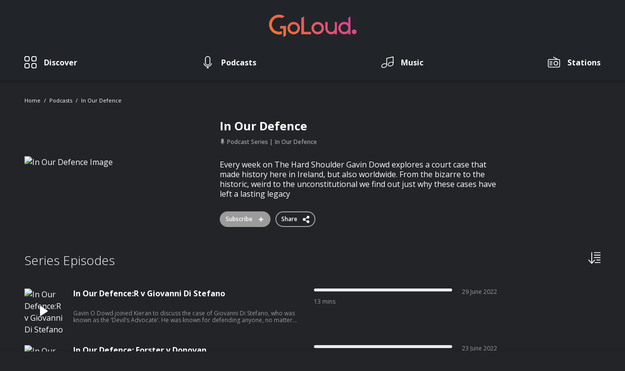

--- FILE ---
content_type: text/html; charset=UTF-8
request_url: https://www.goloudnow.com/podcasts/in-our-defence-820
body_size: 22175
content:
<!doctype html>
<html lang="en">
<head>
    <meta charset="utf-8">
    <meta name="viewport" content="width=device-width, initial-scale=1.0, maximum-scale=1.0, user-scalable=no" />
    <meta name="csrf-token" content="JkugtqoVuUiA1RvHUZ0R4si4gyz5zADuefYeYoV3">
    
    
    <meta http-equiv="x-pjax-version" content="/css/app.css?id=87d9aa7d2bd42a6bccc7">

    
    <style>
        #player {
            margin-bottom: -70px;
        }

        #player-expansion {
            margin-bottom: -100vh;
        }

        .search#search-overlay,
        .search#search-overlay:after {
            visibility: hidden;
            opacity: 0;
        }
    </style>

    <link href="/css/app.css?id=87d9aa7d2bd42a6bccc7" rel="stylesheet">

            <link rel="canonical" href="https://www.goloudnow.com/podcasts/in-our-defence-820">
    
    
    <meta name="robots" content="index, follow">

    <link rel="apple-touch-icon" href="https://www.goloudnow.com/images/apple-touch-icon.png">
    <link rel="icon" sizes="192x192" href="https://www.goloudnow.com/images/android-icon-192x192.png">
    <link rel="shortcut icon" href="https://www.goloudnow.com/favicon.ico">

    
            <title>In Our Defence - GoLoud</title>
    
    <meta name="description" content="Every week on The Hard Shoulder Gavin Dowd explores a court case that made history here in Ireland, but also worldwide. From the bizarre to the historic, weird to the ...">

    <meta property='og:title' content="In Our Defence - GoLoud">
<meta property='og:site_name' content="goloudnow.com">
<meta property='og:description' content="Every week on The Hard Shoulder Gavin Dowd explores a court case that made history here in Ireland, but also worldwide. From the bizarre to the historic, weird to the ...">
<meta property='og:type' content="article">

    <meta property='og:image' content="https://img.resized.co/shuffle/[base64]/0e6133c905e55b75512477e989c7ef9b.jpg?auto=compress&amp;h=1500&amp;w=1500&amp;s=0eab310335a089220aeff15b326fc4dc">

<meta property="og:image:width" content="647" />
<meta property="og:image:height" content="340" />
<meta property="og:image:type" content="image/jpeg" />
<meta property='og:url' content="https://www.goloudnow.com/podcasts/in-our-defence-820">

<meta name="twitter:card" content="summary_large_image">


<meta name="twitter:url" content="https://www.goloudnow.com/podcasts/in-our-defence-820">
<meta name="twitter:title" content="In Our Defence - GoLoud">
<meta name="twitter:description" content="Every week on The Hard Shoulder Gavin Dowd explores a court case that made history here in Ireland, but also worldwide. From the bizarre to the historic, weird to the ...">

    <meta name="twitter:image" content="https://img.resized.co/shuffle/[base64]/0e6133c905e55b75512477e989c7ef9b.jpg?auto=compress&amp;h=1500&amp;w=1500&amp;s=0eab310335a089220aeff15b326fc4dc">

    <script>(function(i,s,o,g,r,a,m){i['GoogleAnalyticsObject']=r;i[r]=i[r]||function(){(i[r].q=i[r].q||[]).push(arguments)},i[r].l=1*new Date();a=s.createElement(o),m=s.getElementsByTagName(o)[0];a.async=1;a.src=g;m.parentNode.insertBefore(a,m)})(window,document,'script','//www.google-analytics.com/analytics.js','ga');ga('create', 'UA-141368690-1', 'auto', 't0');ga('set', 'anonymizeIp', true);ga('send', 'pageview');</script>
    <!-- Google Tag Manager -->
<script>(function(w,d,s,l,i){w[l]=w[l]||[];w[l].push({'gtm.start': new Date().getTime(),event:'gtm.js'});var f=d.getElementsByTagName(s)[0],j=d.createElement(s),dl=l!='dataLayer'?'&l='+l:'';j.async=true;j.src='https://www.googletagmanager.com/gtm.js?id='+i+dl;f.parentNode.insertBefore(j,f);})(window,document,'script','dataLayer','GTM-MVVTGG9');</script>
<!-- End Google Tag Manager -->
</head>
<body  >
    <!-- Google Tag Manager -->
<noscript>
    <iframe src="https://www.googletagmanager.com/ns.html?id=GTM-MVVTGG9" height="0" width="0"
            style="display:none;visibility:hidden"></iframe>
</noscript>
<!-- End Google Tag Manager -->

    <div id="loading"></div>

    <header>
    <nav class="navbar navbar-expand-md px-md-0 w-100 fixed-top nav-scroll--mobile d-flex flex-column">
                <div class="container flex-md-column">
            <button
                class="navbar-toggler align-self-center px-0 collapsed border-0"
                type="button"
                data-toggle="collapse"
                data-target="#navbar" aria-controls="navbarSupportedContent"
                aria-expanded="false"
                aria-label="Toggle navigation">
                    <span class="icon-bar top-bar"></span>
                    <span class="icon-bar middle-bar"></span>
                    <span class="icon-bar bottom-bar"></span>
                    <span class="sr-only">Toggle navigation</span>
            </button>

            <a class="navbar-brand" href="/">
                <img
                    src="https://www.goloudnow.com/images/logo.svg"
                    class="img-fluid"
                    alt="Goloud Logo" />
            </a>

            
            <div class="collapse navbar-collapse w-100" id="navbar">
                                <ul class="navbar-nav align-items-md-center justify-content-md-between w-100">
                    
                                            
                                                    <li class="nav-item ">

                                                                    
                                    <a 
                                        class="nav-link  d-flex align-items-center flex-md-column flex-lg-row " 
                                        href="/discover"
                                                                            >
                                                                                    <div class="w-auto">
                                                <div class="icon-category">
                                                    <img src="https://www.goloudnow.com/images/icons/icon-discover-inactive.svg" alt="Discover">
                                                    <img src="https://www.goloudnow.com/images/icons/icon-discover-active.svg" alt="Discover">
                                                </div>
                                            </div>
                                        
                                        <div class="w-100 d-flex align-items-center justify-content-between justify-content-md-start">
                                            <span>Discover</span>
                                            <div class="icon-arrow d-md-none">
                                                <img src="https://www.goloudnow.com/images/icons/icon-arrow-down-white.svg" alt="Discover">
                                                <img src="https://www.goloudnow.com/images/icons/icon-arrow-down-red.svg" alt="Discover">
                                            </div>
                                        </div>
                                    </a>
                                                            </li>
                                            
                                                    <li class="nav-item ">

                                                                    
                                    <a 
                                        class="nav-link  d-flex align-items-center flex-md-column flex-lg-row " 
                                        href="/podcasts"
                                                                            >
                                                                                    <div class="w-auto">
                                                <div class="icon-category">
                                                    <img src="https://www.goloudnow.com/images/icons/icon-podcasts-inactive.svg" alt="Podcasts">
                                                    <img src="https://www.goloudnow.com/images/icons/icon-podcasts-active.svg" alt="Podcasts">
                                                </div>
                                            </div>
                                        
                                        <div class="w-100 d-flex align-items-center justify-content-between justify-content-md-start">
                                            <span>Podcasts</span>
                                            <div class="icon-arrow d-md-none">
                                                <img src="https://www.goloudnow.com/images/icons/icon-arrow-down-white.svg" alt="Podcasts">
                                                <img src="https://www.goloudnow.com/images/icons/icon-arrow-down-red.svg" alt="Podcasts">
                                            </div>
                                        </div>
                                    </a>
                                                            </li>
                                            
                                                    <li class="nav-item ">

                                                                    
                                    <a 
                                        class="nav-link  d-flex align-items-center flex-md-column flex-lg-row " 
                                        href="https://www.goloudplayer.com/music"
                                                                            >
                                                                                    <div class="w-auto">
                                                <div class="icon-category">
                                                    <img src="https://www.goloudnow.com/images/icons/icon-music-inactive.svg" alt="Music">
                                                    <img src="https://www.goloudnow.com/images/icons/icon-music-active.svg" alt="Music">
                                                </div>
                                            </div>
                                        
                                        <div class="w-100 d-flex align-items-center justify-content-between justify-content-md-start">
                                            <span>Music</span>
                                            <div class="icon-arrow d-md-none">
                                                <img src="https://www.goloudnow.com/images/icons/icon-arrow-down-white.svg" alt="Music">
                                                <img src="https://www.goloudnow.com/images/icons/icon-arrow-down-red.svg" alt="Music">
                                            </div>
                                        </div>
                                    </a>
                                                            </li>
                                            
                                                    <li class="nav-item d-md-block">

                                                                    
                                    <a 
                                        class="nav-link  d-flex align-items-center flex-md-column flex-lg-row " 
                                        href="https://www.goloudplayer.com/radio"
                                                                            >
                                                                                    <div class="w-auto">
                                                <div class="icon-category">
                                                    <img src="https://www.goloudnow.com/images/icons/icon-stations-inactive.svg" alt="Stations">
                                                    <img src="https://www.goloudnow.com/images/icons/icon-stations-active.svg" alt="Stations">
                                                </div>
                                            </div>
                                        
                                        <div class="w-100 d-flex align-items-center justify-content-between justify-content-md-start">
                                            <span>Stations</span>
                                            <div class="icon-arrow d-md-none">
                                                <img src="https://www.goloudnow.com/images/icons/icon-arrow-down-white.svg" alt="Stations">
                                                <img src="https://www.goloudnow.com/images/icons/icon-arrow-down-red.svg" alt="Stations">
                                            </div>
                                        </div>
                                    </a>
                                                            </li>
                                                                                </ul>
            </div>
        </div>
    </nav>
</header>

    <div id="pjax-container" class="main-wrapper">

        
<section id="podcast-serie">

    <div class="container">

        
            <nav class="breadcrumbs">
    <ol>
                                    <li class="breadcrumb-item">
                    <a href="https://www.goloudnow.com">Home</a>
                </li>
                                                <li class="breadcrumb-item">
                    <a href="https://www.goloudnow.com/podcasts">Podcasts</a>
                </li>
                                                <li class="breadcrumb-item active" aria-current="page">In Our Defence</li>
                        </ol>
</nav>
        
        
        <section
                class="serie__outstand row align-items-center">

            <div class="col-12 col-md-3">

                <picture class="image-wrapper">
                    <source
                        data-srcset="https://img.resized.co/shuffle/[base64]/0e6133c905e55b75512477e989c7ef9b.jpg?auto=compress&amp;h=1500&amp;w=1500&amp;s=0eab310335a089220aeff15b326fc4dc"
                        media="(max-width: 767px)" />
                    <img
                        src="https://www.goloudnow.com/images/logo.svg"
                        data-src="https://img.resized.co/shuffle/[base64]/0e6133c905e55b75512477e989c7ef9b.jpg?auto=compress&amp;h=1500&amp;w=1500&amp;s=0eab310335a089220aeff15b326fc4dc"
                        class="lazyload img-fluid"
                        alt="In Our Defence Image" />
                </picture>

                
            </div>

           <div class="serie__content col-12 col-md-8 offset-md-1 d-flex flex-column">

                <header class="text-wrapper">
                                            <h1>In Our Defence</h1>
                                    </header>

                <div class="serie__categories">
                    <span>
                        <em class="icon-podcasts-active"></em>
                        Podcast Series
                    </span>

                    <span>In Our Defence</span>

                </div>

                <div class="serie__description">
                                            <p><p>Every week on The Hard Shoulder Gavin Dowd explores a court case that made history here in Ireland, but also worldwide. From the bizarre to the historic, weird to the unconstitutional we find out just why these cases have left a lasting legacy</p></p>
                                    </div>

                <div class="serie__buttons d-flex align-items-center justify-content-center justify-content-md-start">

                                                                    <button class="button button--social button-change subscribe-serie" 
                            data-active="false" 
                            data-series="820" 
                            data-login=""
                            data-publisher="Newstalk"
                            data-series-name="In Our Defence"
                            data-show="In Our Defence"
                        >
                            <span>Subscribed <em class="icon-subscribed"></em></span>
                            <span>Subscribe <em class="icon-unsubscribed"></em></span>
                        </button>

                    
                    <button class="button button--social js-social-detail">
                        Share
                        <em class="icon-share"></em>

                        <div class="share-extended d-flex flex-column align-items-center justify-content-center">
                            <p>Share on</p>

                            <div class="share-extended__item d-flex align-items-end">
                                <a data-share="facebook" target="_blank" 
                                    class="icon-facebook d-flex flex-column align-items-center justify-content-center"
                                    href="https://www.facebook.com/dialog/feed?app_id=329929024447985&amp;link=https%3A%2F%2Fwww.goloudnow.com%2Fpodcasts%2Fin-our-defence-820"
                                     data-expanded="{&quot;eventCategory&quot;:&quot;Share Series&quot;,&quot;item&quot;:&quot;series&quot;,&quot;title&quot;:&quot;In Our Defence&quot;,&quot;publisher&quot;:&quot;Newstalk&quot;}"                                 >
                                    <span>Facebook</span>
                                </a>
                                <a data-share="twitter" target="_blank" 
                                    class="icon-twitter d-flex flex-column align-items-center justify-content-center" 
                                    href="https://twitter.com/intent/tweet?via=&amp;text=Check+out+this+podcast+series+I%27m+listening+to%3A+In+Our+Defence+on+GoLoud&amp;url=https%3A%2F%2Fwww.goloudnow.com%2Fpodcasts%2Fin-our-defence-820%3Futm_source%3Dtwitter%26utm_campaign%3Darticle%26utm_medium%3Dweb"
                                     data-expanded="{&quot;eventCategory&quot;:&quot;Share Series&quot;,&quot;item&quot;:&quot;series&quot;,&quot;title&quot;:&quot;In Our Defence&quot;,&quot;publisher&quot;:&quot;Newstalk&quot;}"                                 >
                                    <span>Twitter</span>
                                </a>
                                <a data-share="whatsapp" target="_blank" 
                                    class="d-md-none icon-whatsapp d-flex flex-column align-items-center justify-content-center"
                                    href="whatsapp://send?text=Check%20out%20this%20podcast%20series%20I%27m%20listening%20to%3A%20In%20Our%20Defence%20on%20GoLoud%20-%20https%3A%2F%2Fwww.goloudnow.com%2Fpodcasts%2Fin-our-defence-820%3Futm_source%3Dwhatsapp%26utm_campaign%3Darticle%26utm_medium%3Dweb"
                                >
                                    <span>WhatsApp</span>
                                </a>
                            </div>
                        </div>
                    </button>

                </div>

            </div>

        </section>

        
                    <section class="serie-section">

                <div class="title-bar d-flex justify-content-between">

                    <h2>Series Episodes</h2>

                    <div class="dropdown">
                        <a href="#/" class="order-by" title="Order By" data-toggle="dropdown" aria-haspopup="true" aria-expanded="false">
                            <img src="https://www.goloudnow.com/images/icons/icon-sort.svg" alt="Order by" height="25" />
                        </a>
                        <div class="dropdown-menu dropdown-menu-right">
                            <div class="d-flex flex-column">
                                <a href="https://www.goloudnow.com/podcasts/in-our-defence-820?sort=latest" 
                                    class="" title="Recently Updated">Recently Updated</a>
                                                            </div>
                        </div>
                    </div>
                </div>

                <div class="podcasts-wrapper">

                                            <div class="podcast-element ">
                            <div
    data-playing="false"
            data-post-id="ecdc53d2da78f275b75cde9947cda95e"
        data-entity-id="350499"
        data-player="{&quot;id&quot;:&quot;ecdc53d2da78f275b75cde9947cda95e&quot;,&quot;entity_id&quot;:350499,&quot;type&quot;:&quot;podcast&quot;,&quot;audio_src&quot;:&quot;https:\/\/bauernordic-pods.sharp-stream.com\/ie\/2765\/pod_o_dowd_b9cd4de4_normal.mp3?aw_0_1st.episodeid=126960&amp;aw_0_1st.collectionid=2765&quot;,&quot;social_links&quot;:{&quot;links&quot;:{&quot;facebook&quot;:&quot;https:\/\/www.facebook.com\/dialog\/feed?app_id=329929024447985&amp;link=https%3A%2F%2Fwww.goloudnow.com%2Fpodcasts%2Fin-our-defence-820%2Fin-our-defencer-v-giovanni-di-stefano-350499%3Fopen_player%3Dtrue&quot;,&quot;twitter&quot;:&quot;https:\/\/twitter.com\/intent\/tweet?via=&amp;text=Check+out+this+podcast+In+Our+Defence%3AR+v+Giovanni+Di+Stefano+by+In+Our+Defence+on+GoLoud&amp;url=https%3A%2F%2Fwww.goloudnow.com%2Fpodcasts%2Fin-our-defence-820%2Fin-our-defencer-v-giovanni-di-stefano-350499%3Fopen_player%3Dtrue%3Futm_source%3Dtwitter%26utm_campaign%3Darticle%26utm_medium%3Dweb&quot;,&quot;whatsapp&quot;:&quot;whatsapp:\/\/send?text=Check%20out%20this%20podcast%20In%20Our%20Defence%3AR%20v%20Giovanni%20Di%20Stefano%20by%20In%20Our%20Defence%20on%20GoLoud%20-%20https%3A%2F%2Fwww.goloudnow.com%2Fpodcasts%2Fin-our-defence-820%2Fin-our-defencer-v-giovanni-di-stefano-350499%3Fopen_player%3Dtrue%3Futm_source%3Dwhatsapp%26utm_campaign%3Darticle%26utm_medium%3Dweb&quot;},&quot;expanded_data&quot;:&quot;{\&quot;eventCategory\&quot;:\&quot;Share Episode\&quot;,\&quot;item\&quot;:\&quot;podcast\&quot;,\&quot;title\&quot;:\&quot;In Our Defence:R v Giovanni Di Stefano\&quot;,\&quot;publisher\&quot;:\&quot;Newstalk\&quot;,\&quot;show_title\&quot;:\&quot;In Our Defence\&quot;,\&quot;series_title\&quot;:\&quot;In Our Defence\&quot;}&quot;},&quot;publisher&quot;:&quot;Newstalk&quot;,&quot;show_title&quot;:&quot;In Our Defence&quot;,&quot;series_title&quot;:&quot;In Our Defence&quot;}"
        class="podcast-item"
>

    <div
        class="d-none brand"
        data-image-brand-now-playing="https://img.resized.co/shuffle/[base64]/nt-new-publisher-512.png"
    ></div>

    <picture class="podcast-image image-wrapper">
        <img
            src="https://www.goloudnow.com/images/logo.svg"
            data-src="https://img.resized.co/shuffle/[base64]/in-our-defence-r-v-giovanni-di-st.png?auto=compress&amp;h=1500&amp;w=1500&amp;s=cd8403a4d0492289992e62b02082576a"
            class="lazyload img-fluid"
            alt="In Our Defence:R v Giovanni Di Stefano"
            data-image-now-playing="https://img.resized.co/shuffle/[base64]/in-our-defence-r-v-giovanni-di-st.png?auto=compress&amp;h=1500&amp;w=1500&amp;s=cd8403a4d0492289992e62b02082576a" />

                    <button class="btn-play">
                <em class="icon-controls-play"></em>
                <img class="skip-img-update" src="https://www.goloudnow.com/images/icons/icon-controls-pause-circle.svg" alt="Playing">
            </button>
            </picture>

            <header class="podcast-title text-wrapper ">
             <a class="podcast-link" href="https://www.goloudnow.com/podcasts/in-our-defence-820/in-our-defencer-v-giovanni-di-stefano-350499">                 <p class="title">In Our Defence:R v Giovanni Di Stefano </p>
             </a>                     </header>
    
            <div class="podcast-content text-wrapper">
            <p class="sub-title">
                <span class="clamp-2">Gavin O Dowd joined Kieran to discuss the case of Giovanni Di Stefano, who was known as the ‘Devil’s Advocate’. He was known for defending anyone, no matter how heinous the crime they had been accused of however, it later turned out he had never been a qualified lawyer.</span>
            </p>
        </div>
    
    <div class="progress  off ">
        <div class="progress-bar" role="progressbar" style="width:  0%" aria-valuenow="0" aria-valuemin="0" aria-valuemax="100">
                    </div>
    </div>

            <p class="sub-title podcast-time">13 mins</p>
    
            <p class="sub-title podcast-date">
            <span class="podcast-date-info">29 June 2022
                            </span>
            <span class="podcast-date-info-finished">Finished</span>
        </p>
    
            <button class="btn-more btn-podcasts-options"
                data-active="false"
        >
            <img src="https://www.goloudnow.com/images/icons/icon-more.svg" alt="More">
            <img src="https://www.goloudnow.com/images/icons/icon-more-close.svg" alt="Close">
        </button>
    
    <div class="menu-podcast">
        <div class="more-dropdown d-flex flex-column">
            
                                    <div class="more-dropdown__item">
                        <a href="#/"
                            class="d-flex justify-content-between align-items-center btn-play"
                             data-post="ecdc53d2da78f275b75cde9947cda95e" data-playing="false"                                                         title="Play episode"
                        >
                            <span>Play episode</span>
                            <em class="icon-controls-play"></em>
                        </a>
                                            </div>
                                    <div class="more-dropdown__item">
                        <a href="https://www.goloudnow.com/podcasts/in-our-defence-820"
                            class="d-flex justify-content-between align-items-center "
                             data-post="ecdc53d2da78f275b75cde9947cda95e" data-playing="false"                                                         title="Go to Series"
                        >
                            <span>Go to Series</span>
                            <em class="icon-podcasts-active"></em>
                        </a>
                                            </div>
                                    <div class="more-dropdown__item">
                        <a href="#/"
                            class="d-flex justify-content-between align-items-center subscribe-serie"
                             data-post="ecdc53d2da78f275b75cde9947cda95e" data-playing="false"                              
                                data-series="820" 
                                data-login="" 
                                data-publisher="Newstalk"
                                data-series-name="In Our Defence"
                                data-show="In Our Defence"
                                                        title="Subscribe to Series"
                        >
                            <span>Subscribe to Series</span>
                            <em class="icon-unsubscribed-black"></em>
                        </a>
                                            </div>
                                    <div class="more-dropdown__item">
                        <a href="#/"
                            class="d-flex justify-content-between align-items-center social-network"
                             data-post="ecdc53d2da78f275b75cde9947cda95e" data-playing="false"                                                         title="Share episode"
                        >
                            <span>Share episode</span>
                            <em class="icon-share"></em>
                        </a>
                                                    <div class="share-extended d-flex flex-column align-items-center justify-content-center">
                                <p>Share on</p>
                                <div class="share-extended__item d-flex align-items-end">
                                    <a data-share="facebook" target="_blank" 
                                        class="icon-facebook d-flex flex-column align-items-center justify-content-center" 
                                        href="https://www.facebook.com/dialog/feed?app_id=329929024447985&amp;link=https%3A%2F%2Fwww.goloudnow.com%2Fpodcasts%2Fin-our-defence-820%2Fin-our-defencer-v-giovanni-di-stefano-350499%3Fopen_player%3Dtrue"
                                         data-expanded="{&quot;eventCategory&quot;:&quot;Share Episode&quot;,&quot;item&quot;:&quot;podcast&quot;,&quot;title&quot;:&quot;In Our Defence:R v Giovanni Di Stefano&quot;,&quot;publisher&quot;:&quot;Newstalk&quot;,&quot;show_title&quot;:&quot;In Our Defence&quot;,&quot;series_title&quot;:&quot;In Our Defence&quot;}"                                     >
                                            <span>Facebook</span>
                                    </a>
                                    <a data-share="twitter" target="_blank" 
                                        class="icon-twitter d-flex flex-column align-items-center justify-content-center" 
                                        href="https://twitter.com/intent/tweet?via=&amp;text=Check+out+this+podcast+In+Our+Defence%3AR+v+Giovanni+Di+Stefano+by+In+Our+Defence+on+GoLoud&amp;url=https%3A%2F%2Fwww.goloudnow.com%2Fpodcasts%2Fin-our-defence-820%2Fin-our-defencer-v-giovanni-di-stefano-350499%3Fopen_player%3Dtrue%3Futm_source%3Dtwitter%26utm_campaign%3Darticle%26utm_medium%3Dweb"
                                         data-expanded="{&quot;eventCategory&quot;:&quot;Share Episode&quot;,&quot;item&quot;:&quot;podcast&quot;,&quot;title&quot;:&quot;In Our Defence:R v Giovanni Di Stefano&quot;,&quot;publisher&quot;:&quot;Newstalk&quot;,&quot;show_title&quot;:&quot;In Our Defence&quot;,&quot;series_title&quot;:&quot;In Our Defence&quot;}"                                     >
                                        <span>Twitter</span>
                                    </a>
                                    <a data-share="whatsapp" target="_blank" 
                                        class="d-md-none icon-whatsapp d-flex flex-column align-items-center justify-content-center" 
                                        href="whatsapp://send?text=Check%20out%20this%20podcast%20In%20Our%20Defence%3AR%20v%20Giovanni%20Di%20Stefano%20by%20In%20Our%20Defence%20on%20GoLoud%20-%20https%3A%2F%2Fwww.goloudnow.com%2Fpodcasts%2Fin-our-defence-820%2Fin-our-defencer-v-giovanni-di-stefano-350499%3Fopen_player%3Dtrue%3Futm_source%3Dwhatsapp%26utm_campaign%3Darticle%26utm_medium%3Dweb"
                                    >
                                        <span>WhatsApp</span>
                                    </a>
                                </div>
                            </div>
                                            </div>
                                    <div class="more-dropdown__item">
                        <a href="#/"
                            class="d-flex justify-content-between align-items-center add-to-queue"
                             data-post="ecdc53d2da78f275b75cde9947cda95e" data-playing="false"                                                         title="Add to Queue"
                        >
                            <span>Add to Queue</span>
                            <em class="icon-add-to-queue"></em>
                        </a>
                                            </div>
                
                    </div>
    </div>

</div>
                        </div>
                                            <div class="podcast-element ">
                            <div
    data-playing="false"
            data-post-id="844b664883e9f2a555ea04b490af8107"
        data-entity-id="349664"
        data-player="{&quot;id&quot;:&quot;844b664883e9f2a555ea04b490af8107&quot;,&quot;entity_id&quot;:349664,&quot;type&quot;:&quot;podcast&quot;,&quot;audio_src&quot;:&quot;https:\/\/bauernordic-pods.sharp-stream.com\/ie\/2765\/gavin_o_dowd__3a39c98b_normal.mp3?aw_0_1st.episodeid=126405&amp;aw_0_1st.collectionid=2765&quot;,&quot;social_links&quot;:{&quot;links&quot;:{&quot;facebook&quot;:&quot;https:\/\/www.facebook.com\/dialog\/feed?app_id=329929024447985&amp;link=https%3A%2F%2Fwww.goloudnow.com%2Fpodcasts%2Fin-our-defence-820%2Fin-our-defence-forster-v-donovan-349664%3Fopen_player%3Dtrue&quot;,&quot;twitter&quot;:&quot;https:\/\/twitter.com\/intent\/tweet?via=&amp;text=Check+out+this+podcast+In+Our+Defence%3A+Forster+v+Donovan+by+In+Our+Defence+on+GoLoud&amp;url=https%3A%2F%2Fwww.goloudnow.com%2Fpodcasts%2Fin-our-defence-820%2Fin-our-defence-forster-v-donovan-349664%3Fopen_player%3Dtrue%3Futm_source%3Dtwitter%26utm_campaign%3Darticle%26utm_medium%3Dweb&quot;,&quot;whatsapp&quot;:&quot;whatsapp:\/\/send?text=Check%20out%20this%20podcast%20In%20Our%20Defence%3A%20Forster%20v%20Donovan%20by%20In%20Our%20Defence%20on%20GoLoud%20-%20https%3A%2F%2Fwww.goloudnow.com%2Fpodcasts%2Fin-our-defence-820%2Fin-our-defence-forster-v-donovan-349664%3Fopen_player%3Dtrue%3Futm_source%3Dwhatsapp%26utm_campaign%3Darticle%26utm_medium%3Dweb&quot;},&quot;expanded_data&quot;:&quot;{\&quot;eventCategory\&quot;:\&quot;Share Episode\&quot;,\&quot;item\&quot;:\&quot;podcast\&quot;,\&quot;title\&quot;:\&quot;In Our Defence: Forster v Donovan\&quot;,\&quot;publisher\&quot;:\&quot;Newstalk\&quot;,\&quot;show_title\&quot;:\&quot;In Our Defence\&quot;,\&quot;series_title\&quot;:\&quot;In Our Defence\&quot;}&quot;},&quot;publisher&quot;:&quot;Newstalk&quot;,&quot;show_title&quot;:&quot;In Our Defence&quot;,&quot;series_title&quot;:&quot;In Our Defence&quot;}"
        class="podcast-item"
>

    <div
        class="d-none brand"
        data-image-brand-now-playing="https://img.resized.co/shuffle/[base64]/nt-new-publisher-512.png"
    ></div>

    <picture class="podcast-image image-wrapper">
        <img
            src="https://www.goloudnow.com/images/logo.svg"
            data-src="https://img.resized.co/shuffle/[base64]/in-our-defence-forster-v-donovan.png?auto=compress&amp;h=1500&amp;w=1500&amp;s=cd8403a4d0492289992e62b02082576a"
            class="lazyload img-fluid"
            alt="In Our Defence: Forster v Donovan"
            data-image-now-playing="https://img.resized.co/shuffle/[base64]/in-our-defence-forster-v-donovan.png?auto=compress&amp;h=1500&amp;w=1500&amp;s=cd8403a4d0492289992e62b02082576a" />

                    <button class="btn-play">
                <em class="icon-controls-play"></em>
                <img class="skip-img-update" src="https://www.goloudnow.com/images/icons/icon-controls-pause-circle.svg" alt="Playing">
            </button>
            </picture>

            <header class="podcast-title text-wrapper ">
             <a class="podcast-link" href="https://www.goloudnow.com/podcasts/in-our-defence-820/in-our-defence-forster-v-donovan-349664">                 <p class="title">In Our Defence: Forster v Donovan </p>
             </a>                     </header>
    
            <div class="podcast-content text-wrapper">
            <p class="sub-title">
                <span class="clamp-2">Kieran was joined by Gavin O&#039;Dowd for another episode of &#039;In Our Defence&#039;. This week he took a closer look at the case of Forster v Donovan where a court had to decide whether a dog’s owner was responsible the dog&#039;s attack on a postman.</span>
            </p>
        </div>
    
    <div class="progress  off ">
        <div class="progress-bar" role="progressbar" style="width:  0%" aria-valuenow="0" aria-valuemin="0" aria-valuemax="100">
                    </div>
    </div>

            <p class="sub-title podcast-time">8 mins</p>
    
            <p class="sub-title podcast-date">
            <span class="podcast-date-info">23 June 2022
                            </span>
            <span class="podcast-date-info-finished">Finished</span>
        </p>
    
            <button class="btn-more btn-podcasts-options"
                data-active="false"
        >
            <img src="https://www.goloudnow.com/images/icons/icon-more.svg" alt="More">
            <img src="https://www.goloudnow.com/images/icons/icon-more-close.svg" alt="Close">
        </button>
    
    <div class="menu-podcast">
        <div class="more-dropdown d-flex flex-column">
            
                                    <div class="more-dropdown__item">
                        <a href="#/"
                            class="d-flex justify-content-between align-items-center btn-play"
                             data-post="844b664883e9f2a555ea04b490af8107" data-playing="false"                                                         title="Play episode"
                        >
                            <span>Play episode</span>
                            <em class="icon-controls-play"></em>
                        </a>
                                            </div>
                                    <div class="more-dropdown__item">
                        <a href="https://www.goloudnow.com/podcasts/in-our-defence-820"
                            class="d-flex justify-content-between align-items-center "
                             data-post="844b664883e9f2a555ea04b490af8107" data-playing="false"                                                         title="Go to Series"
                        >
                            <span>Go to Series</span>
                            <em class="icon-podcasts-active"></em>
                        </a>
                                            </div>
                                    <div class="more-dropdown__item">
                        <a href="#/"
                            class="d-flex justify-content-between align-items-center subscribe-serie"
                             data-post="844b664883e9f2a555ea04b490af8107" data-playing="false"                              
                                data-series="820" 
                                data-login="" 
                                data-publisher="Newstalk"
                                data-series-name="In Our Defence"
                                data-show="In Our Defence"
                                                        title="Subscribe to Series"
                        >
                            <span>Subscribe to Series</span>
                            <em class="icon-unsubscribed-black"></em>
                        </a>
                                            </div>
                                    <div class="more-dropdown__item">
                        <a href="#/"
                            class="d-flex justify-content-between align-items-center social-network"
                             data-post="844b664883e9f2a555ea04b490af8107" data-playing="false"                                                         title="Share episode"
                        >
                            <span>Share episode</span>
                            <em class="icon-share"></em>
                        </a>
                                                    <div class="share-extended d-flex flex-column align-items-center justify-content-center">
                                <p>Share on</p>
                                <div class="share-extended__item d-flex align-items-end">
                                    <a data-share="facebook" target="_blank" 
                                        class="icon-facebook d-flex flex-column align-items-center justify-content-center" 
                                        href="https://www.facebook.com/dialog/feed?app_id=329929024447985&amp;link=https%3A%2F%2Fwww.goloudnow.com%2Fpodcasts%2Fin-our-defence-820%2Fin-our-defence-forster-v-donovan-349664%3Fopen_player%3Dtrue"
                                         data-expanded="{&quot;eventCategory&quot;:&quot;Share Episode&quot;,&quot;item&quot;:&quot;podcast&quot;,&quot;title&quot;:&quot;In Our Defence: Forster v Donovan&quot;,&quot;publisher&quot;:&quot;Newstalk&quot;,&quot;show_title&quot;:&quot;In Our Defence&quot;,&quot;series_title&quot;:&quot;In Our Defence&quot;}"                                     >
                                            <span>Facebook</span>
                                    </a>
                                    <a data-share="twitter" target="_blank" 
                                        class="icon-twitter d-flex flex-column align-items-center justify-content-center" 
                                        href="https://twitter.com/intent/tweet?via=&amp;text=Check+out+this+podcast+In+Our+Defence%3A+Forster+v+Donovan+by+In+Our+Defence+on+GoLoud&amp;url=https%3A%2F%2Fwww.goloudnow.com%2Fpodcasts%2Fin-our-defence-820%2Fin-our-defence-forster-v-donovan-349664%3Fopen_player%3Dtrue%3Futm_source%3Dtwitter%26utm_campaign%3Darticle%26utm_medium%3Dweb"
                                         data-expanded="{&quot;eventCategory&quot;:&quot;Share Episode&quot;,&quot;item&quot;:&quot;podcast&quot;,&quot;title&quot;:&quot;In Our Defence: Forster v Donovan&quot;,&quot;publisher&quot;:&quot;Newstalk&quot;,&quot;show_title&quot;:&quot;In Our Defence&quot;,&quot;series_title&quot;:&quot;In Our Defence&quot;}"                                     >
                                        <span>Twitter</span>
                                    </a>
                                    <a data-share="whatsapp" target="_blank" 
                                        class="d-md-none icon-whatsapp d-flex flex-column align-items-center justify-content-center" 
                                        href="whatsapp://send?text=Check%20out%20this%20podcast%20In%20Our%20Defence%3A%20Forster%20v%20Donovan%20by%20In%20Our%20Defence%20on%20GoLoud%20-%20https%3A%2F%2Fwww.goloudnow.com%2Fpodcasts%2Fin-our-defence-820%2Fin-our-defence-forster-v-donovan-349664%3Fopen_player%3Dtrue%3Futm_source%3Dwhatsapp%26utm_campaign%3Darticle%26utm_medium%3Dweb"
                                    >
                                        <span>WhatsApp</span>
                                    </a>
                                </div>
                            </div>
                                            </div>
                                    <div class="more-dropdown__item">
                        <a href="#/"
                            class="d-flex justify-content-between align-items-center add-to-queue"
                             data-post="844b664883e9f2a555ea04b490af8107" data-playing="false"                                                         title="Add to Queue"
                        >
                            <span>Add to Queue</span>
                            <em class="icon-add-to-queue"></em>
                        </a>
                                            </div>
                
                    </div>
    </div>

</div>
                        </div>
                                            <div class="podcast-element ">
                            <div
    data-playing="false"
            data-post-id="46e81138c27c4a54e4f319ef83152b08"
        data-entity-id="347505"
        data-player="{&quot;id&quot;:&quot;46e81138c27c4a54e4f319ef83152b08&quot;,&quot;entity_id&quot;:347505,&quot;type&quot;:&quot;podcast&quot;,&quot;audio_src&quot;:&quot;https:\/\/bauernordic-pods.sharp-stream.com\/ie\/2765\/in_our_defnce_new_pod_987c1b7f_normal.mp3?aw_0_1st.episodeid=125530&amp;aw_0_1st.collectionid=2765&quot;,&quot;social_links&quot;:{&quot;links&quot;:{&quot;facebook&quot;:&quot;https:\/\/www.facebook.com\/dialog\/feed?app_id=329929024447985&amp;link=https%3A%2F%2Fwww.goloudnow.com%2Fpodcasts%2Fin-our-defence-820%2Fin-our-defence-equality-authority-v-portmarnock-golf-club-347505%3Fopen_player%3Dtrue&quot;,&quot;twitter&quot;:&quot;https:\/\/twitter.com\/intent\/tweet?via=&amp;text=Check+out+this+podcast+In+Our+Defence%3A+Equality+Authority+v+Portmarnock+Golf+Club+by+In+Our+Defence+on+GoLoud&amp;url=https%3A%2F%2Fwww.goloudnow.com%2Fpodcasts%2Fin-our-defence-820%2Fin-our-defence-equality-authority-v-portmarnock-golf-club-347505%3Fopen_player%3Dtrue%3Futm_source%3Dtwitter%26utm_campaign%3Darticle%26utm_medium%3Dweb&quot;,&quot;whatsapp&quot;:&quot;whatsapp:\/\/send?text=Check%20out%20this%20podcast%20In%20Our%20Defence%3A%20Equality%20Authority%20v%20Portmarnock%20Golf%20Club%20by%20In%20Our%20Defence%20on%20GoLoud%20-%20https%3A%2F%2Fwww.goloudnow.com%2Fpodcasts%2Fin-our-defence-820%2Fin-our-defence-equality-authority-v-portmarnock-golf-club-347505%3Fopen_player%3Dtrue%3Futm_source%3Dwhatsapp%26utm_campaign%3Darticle%26utm_medium%3Dweb&quot;},&quot;expanded_data&quot;:&quot;{\&quot;eventCategory\&quot;:\&quot;Share Episode\&quot;,\&quot;item\&quot;:\&quot;podcast\&quot;,\&quot;title\&quot;:\&quot;In Our Defence: Equality Authority v Portmarnock Golf Club\&quot;,\&quot;publisher\&quot;:\&quot;Newstalk\&quot;,\&quot;show_title\&quot;:\&quot;In Our Defence\&quot;,\&quot;series_title\&quot;:\&quot;In Our Defence\&quot;}&quot;},&quot;publisher&quot;:&quot;Newstalk&quot;,&quot;show_title&quot;:&quot;In Our Defence&quot;,&quot;series_title&quot;:&quot;In Our Defence&quot;}"
        class="podcast-item"
>

    <div
        class="d-none brand"
        data-image-brand-now-playing="https://img.resized.co/shuffle/[base64]/nt-new-publisher-512.png"
    ></div>

    <picture class="podcast-image image-wrapper">
        <img
            src="https://www.goloudnow.com/images/logo.svg"
            data-src="https://img.resized.co/shuffle/[base64]/in-our-defence-equality-authority.png?auto=compress&amp;h=1500&amp;w=1500&amp;s=cd8403a4d0492289992e62b02082576a"
            class="lazyload img-fluid"
            alt="In Our Defence: Equality Authority v Portmarnock Golf Club"
            data-image-now-playing="https://img.resized.co/shuffle/[base64]/in-our-defence-equality-authority.png?auto=compress&amp;h=1500&amp;w=1500&amp;s=cd8403a4d0492289992e62b02082576a" />

                    <button class="btn-play">
                <em class="icon-controls-play"></em>
                <img class="skip-img-update" src="https://www.goloudnow.com/images/icons/icon-controls-pause-circle.svg" alt="Playing">
            </button>
            </picture>

            <header class="podcast-title text-wrapper ">
             <a class="podcast-link" href="https://www.goloudnow.com/podcasts/in-our-defence-820/in-our-defence-equality-authority-v-portmarnock-golf-club-347505">                 <p class="title">In Our Defence: Equality Authority v Portmarnock Golf Club </p>
             </a>                     </header>
    
            <div class="podcast-content text-wrapper">
            <p class="sub-title">
                <span class="clamp-2">Kieran was joined by Gavin O&#039;Dowd for another episode of &#039;In Our Defence&#039;. This week he took a closer look at the case of Equality Authority v Portmarnock Golf Club, where in 2004 , the Dublin District Court declared that Portmarnock was a discriminating club and suspended its licence to sell alcohol to its members.</span>
            </p>
        </div>
    
    <div class="progress  off ">
        <div class="progress-bar" role="progressbar" style="width:  0%" aria-valuenow="0" aria-valuemin="0" aria-valuemax="100">
                    </div>
    </div>

            <p class="sub-title podcast-time">8 mins</p>
    
            <p class="sub-title podcast-date">
            <span class="podcast-date-info">15 June 2022
                            </span>
            <span class="podcast-date-info-finished">Finished</span>
        </p>
    
            <button class="btn-more btn-podcasts-options"
                data-active="false"
        >
            <img src="https://www.goloudnow.com/images/icons/icon-more.svg" alt="More">
            <img src="https://www.goloudnow.com/images/icons/icon-more-close.svg" alt="Close">
        </button>
    
    <div class="menu-podcast">
        <div class="more-dropdown d-flex flex-column">
            
                                    <div class="more-dropdown__item">
                        <a href="#/"
                            class="d-flex justify-content-between align-items-center btn-play"
                             data-post="46e81138c27c4a54e4f319ef83152b08" data-playing="false"                                                         title="Play episode"
                        >
                            <span>Play episode</span>
                            <em class="icon-controls-play"></em>
                        </a>
                                            </div>
                                    <div class="more-dropdown__item">
                        <a href="https://www.goloudnow.com/podcasts/in-our-defence-820"
                            class="d-flex justify-content-between align-items-center "
                             data-post="46e81138c27c4a54e4f319ef83152b08" data-playing="false"                                                         title="Go to Series"
                        >
                            <span>Go to Series</span>
                            <em class="icon-podcasts-active"></em>
                        </a>
                                            </div>
                                    <div class="more-dropdown__item">
                        <a href="#/"
                            class="d-flex justify-content-between align-items-center subscribe-serie"
                             data-post="46e81138c27c4a54e4f319ef83152b08" data-playing="false"                              
                                data-series="820" 
                                data-login="" 
                                data-publisher="Newstalk"
                                data-series-name="In Our Defence"
                                data-show="In Our Defence"
                                                        title="Subscribe to Series"
                        >
                            <span>Subscribe to Series</span>
                            <em class="icon-unsubscribed-black"></em>
                        </a>
                                            </div>
                                    <div class="more-dropdown__item">
                        <a href="#/"
                            class="d-flex justify-content-between align-items-center social-network"
                             data-post="46e81138c27c4a54e4f319ef83152b08" data-playing="false"                                                         title="Share episode"
                        >
                            <span>Share episode</span>
                            <em class="icon-share"></em>
                        </a>
                                                    <div class="share-extended d-flex flex-column align-items-center justify-content-center">
                                <p>Share on</p>
                                <div class="share-extended__item d-flex align-items-end">
                                    <a data-share="facebook" target="_blank" 
                                        class="icon-facebook d-flex flex-column align-items-center justify-content-center" 
                                        href="https://www.facebook.com/dialog/feed?app_id=329929024447985&amp;link=https%3A%2F%2Fwww.goloudnow.com%2Fpodcasts%2Fin-our-defence-820%2Fin-our-defence-equality-authority-v-portmarnock-golf-club-347505%3Fopen_player%3Dtrue"
                                         data-expanded="{&quot;eventCategory&quot;:&quot;Share Episode&quot;,&quot;item&quot;:&quot;podcast&quot;,&quot;title&quot;:&quot;In Our Defence: Equality Authority v Portmarnock Golf Club&quot;,&quot;publisher&quot;:&quot;Newstalk&quot;,&quot;show_title&quot;:&quot;In Our Defence&quot;,&quot;series_title&quot;:&quot;In Our Defence&quot;}"                                     >
                                            <span>Facebook</span>
                                    </a>
                                    <a data-share="twitter" target="_blank" 
                                        class="icon-twitter d-flex flex-column align-items-center justify-content-center" 
                                        href="https://twitter.com/intent/tweet?via=&amp;text=Check+out+this+podcast+In+Our+Defence%3A+Equality+Authority+v+Portmarnock+Golf+Club+by+In+Our+Defence+on+GoLoud&amp;url=https%3A%2F%2Fwww.goloudnow.com%2Fpodcasts%2Fin-our-defence-820%2Fin-our-defence-equality-authority-v-portmarnock-golf-club-347505%3Fopen_player%3Dtrue%3Futm_source%3Dtwitter%26utm_campaign%3Darticle%26utm_medium%3Dweb"
                                         data-expanded="{&quot;eventCategory&quot;:&quot;Share Episode&quot;,&quot;item&quot;:&quot;podcast&quot;,&quot;title&quot;:&quot;In Our Defence: Equality Authority v Portmarnock Golf Club&quot;,&quot;publisher&quot;:&quot;Newstalk&quot;,&quot;show_title&quot;:&quot;In Our Defence&quot;,&quot;series_title&quot;:&quot;In Our Defence&quot;}"                                     >
                                        <span>Twitter</span>
                                    </a>
                                    <a data-share="whatsapp" target="_blank" 
                                        class="d-md-none icon-whatsapp d-flex flex-column align-items-center justify-content-center" 
                                        href="whatsapp://send?text=Check%20out%20this%20podcast%20In%20Our%20Defence%3A%20Equality%20Authority%20v%20Portmarnock%20Golf%20Club%20by%20In%20Our%20Defence%20on%20GoLoud%20-%20https%3A%2F%2Fwww.goloudnow.com%2Fpodcasts%2Fin-our-defence-820%2Fin-our-defence-equality-authority-v-portmarnock-golf-club-347505%3Fopen_player%3Dtrue%3Futm_source%3Dwhatsapp%26utm_campaign%3Darticle%26utm_medium%3Dweb"
                                    >
                                        <span>WhatsApp</span>
                                    </a>
                                </div>
                            </div>
                                            </div>
                                    <div class="more-dropdown__item">
                        <a href="#/"
                            class="d-flex justify-content-between align-items-center add-to-queue"
                             data-post="46e81138c27c4a54e4f319ef83152b08" data-playing="false"                                                         title="Add to Queue"
                        >
                            <span>Add to Queue</span>
                            <em class="icon-add-to-queue"></em>
                        </a>
                                            </div>
                
                    </div>
    </div>

</div>
                        </div>
                                            <div class="podcast-element ">
                            <div
    data-playing="false"
            data-post-id="14811535e325e3a6f25ce0c67ff67b37"
        data-entity-id="346460"
        data-player="{&quot;id&quot;:&quot;14811535e325e3a6f25ce0c67ff67b37&quot;,&quot;entity_id&quot;:346460,&quot;type&quot;:&quot;podcast&quot;,&quot;audio_src&quot;:&quot;https:\/\/bauernordic-pods.sharp-stream.com\/ie\/2765\/pod_defence_new_65ffa1da_normal.mp3?aw_0_1st.episodeid=124768&amp;aw_0_1st.collectionid=2765&quot;,&quot;social_links&quot;:{&quot;links&quot;:{&quot;facebook&quot;:&quot;https:\/\/www.facebook.com\/dialog\/feed?app_id=329929024447985&amp;link=https%3A%2F%2Fwww.goloudnow.com%2Fpodcasts%2Fin-our-defence-820%2Fin-our-defence-hanrahan-v-merck-346460%3Fopen_player%3Dtrue&quot;,&quot;twitter&quot;:&quot;https:\/\/twitter.com\/intent\/tweet?via=&amp;text=Check+out+this+podcast+In+Our+Defence%3A+Hanrahan+v+Merck+by+In+Our+Defence+on+GoLoud&amp;url=https%3A%2F%2Fwww.goloudnow.com%2Fpodcasts%2Fin-our-defence-820%2Fin-our-defence-hanrahan-v-merck-346460%3Fopen_player%3Dtrue%3Futm_source%3Dtwitter%26utm_campaign%3Darticle%26utm_medium%3Dweb&quot;,&quot;whatsapp&quot;:&quot;whatsapp:\/\/send?text=Check%20out%20this%20podcast%20In%20Our%20Defence%3A%20Hanrahan%20v%20Merck%20by%20In%20Our%20Defence%20on%20GoLoud%20-%20https%3A%2F%2Fwww.goloudnow.com%2Fpodcasts%2Fin-our-defence-820%2Fin-our-defence-hanrahan-v-merck-346460%3Fopen_player%3Dtrue%3Futm_source%3Dwhatsapp%26utm_campaign%3Darticle%26utm_medium%3Dweb&quot;},&quot;expanded_data&quot;:&quot;{\&quot;eventCategory\&quot;:\&quot;Share Episode\&quot;,\&quot;item\&quot;:\&quot;podcast\&quot;,\&quot;title\&quot;:\&quot;In Our Defence: Hanrahan v Merck\&quot;,\&quot;publisher\&quot;:\&quot;Newstalk\&quot;,\&quot;show_title\&quot;:\&quot;In Our Defence\&quot;,\&quot;series_title\&quot;:\&quot;In Our Defence\&quot;}&quot;},&quot;publisher&quot;:&quot;Newstalk&quot;,&quot;show_title&quot;:&quot;In Our Defence&quot;,&quot;series_title&quot;:&quot;In Our Defence&quot;}"
        class="podcast-item"
>

    <div
        class="d-none brand"
        data-image-brand-now-playing="https://img.resized.co/shuffle/[base64]/nt-new-publisher-512.png"
    ></div>

    <picture class="podcast-image image-wrapper">
        <img
            src="https://www.goloudnow.com/images/logo.svg"
            data-src="https://img.resized.co/shuffle/[base64]/in-our-defence-hanrahan-v-merck.png?auto=compress&amp;h=1500&amp;w=1500&amp;s=05daf91f715722c40bba9d57fdee5ea3"
            class="lazyload img-fluid"
            alt="In Our Defence: Hanrahan v Merck"
            data-image-now-playing="https://img.resized.co/shuffle/[base64]/in-our-defence-hanrahan-v-merck.png?auto=compress&amp;h=1500&amp;w=1500&amp;s=05daf91f715722c40bba9d57fdee5ea3" />

                    <button class="btn-play">
                <em class="icon-controls-play"></em>
                <img class="skip-img-update" src="https://www.goloudnow.com/images/icons/icon-controls-pause-circle.svg" alt="Playing">
            </button>
            </picture>

            <header class="podcast-title text-wrapper ">
             <a class="podcast-link" href="https://www.goloudnow.com/podcasts/in-our-defence-820/in-our-defence-hanrahan-v-merck-346460">                 <p class="title">In Our Defence: Hanrahan v Merck </p>
             </a>                     </header>
    
            <div class="podcast-content text-wrapper">
            <p class="sub-title">
                <span class="clamp-2">Kieran was joined by Gavin O&#039;Dowd for another episode of &#039;In Our Defence&#039;. This week he took a closer look at the case of Hanrahan v Merck, where a farm in Tipperary sued one of the world’s biggest pharma companies.</span>
            </p>
        </div>
    
    <div class="progress  off ">
        <div class="progress-bar" role="progressbar" style="width:  0%" aria-valuenow="0" aria-valuemin="0" aria-valuemax="100">
                    </div>
    </div>

            <p class="sub-title podcast-time">10 mins</p>
    
            <p class="sub-title podcast-date">
            <span class="podcast-date-info">7 June 2022
                            </span>
            <span class="podcast-date-info-finished">Finished</span>
        </p>
    
            <button class="btn-more btn-podcasts-options"
                data-active="false"
        >
            <img src="https://www.goloudnow.com/images/icons/icon-more.svg" alt="More">
            <img src="https://www.goloudnow.com/images/icons/icon-more-close.svg" alt="Close">
        </button>
    
    <div class="menu-podcast">
        <div class="more-dropdown d-flex flex-column">
            
                                    <div class="more-dropdown__item">
                        <a href="#/"
                            class="d-flex justify-content-between align-items-center btn-play"
                             data-post="14811535e325e3a6f25ce0c67ff67b37" data-playing="false"                                                         title="Play episode"
                        >
                            <span>Play episode</span>
                            <em class="icon-controls-play"></em>
                        </a>
                                            </div>
                                    <div class="more-dropdown__item">
                        <a href="https://www.goloudnow.com/podcasts/in-our-defence-820"
                            class="d-flex justify-content-between align-items-center "
                             data-post="14811535e325e3a6f25ce0c67ff67b37" data-playing="false"                                                         title="Go to Series"
                        >
                            <span>Go to Series</span>
                            <em class="icon-podcasts-active"></em>
                        </a>
                                            </div>
                                    <div class="more-dropdown__item">
                        <a href="#/"
                            class="d-flex justify-content-between align-items-center subscribe-serie"
                             data-post="14811535e325e3a6f25ce0c67ff67b37" data-playing="false"                              
                                data-series="820" 
                                data-login="" 
                                data-publisher="Newstalk"
                                data-series-name="In Our Defence"
                                data-show="In Our Defence"
                                                        title="Subscribe to Series"
                        >
                            <span>Subscribe to Series</span>
                            <em class="icon-unsubscribed-black"></em>
                        </a>
                                            </div>
                                    <div class="more-dropdown__item">
                        <a href="#/"
                            class="d-flex justify-content-between align-items-center social-network"
                             data-post="14811535e325e3a6f25ce0c67ff67b37" data-playing="false"                                                         title="Share episode"
                        >
                            <span>Share episode</span>
                            <em class="icon-share"></em>
                        </a>
                                                    <div class="share-extended d-flex flex-column align-items-center justify-content-center">
                                <p>Share on</p>
                                <div class="share-extended__item d-flex align-items-end">
                                    <a data-share="facebook" target="_blank" 
                                        class="icon-facebook d-flex flex-column align-items-center justify-content-center" 
                                        href="https://www.facebook.com/dialog/feed?app_id=329929024447985&amp;link=https%3A%2F%2Fwww.goloudnow.com%2Fpodcasts%2Fin-our-defence-820%2Fin-our-defence-hanrahan-v-merck-346460%3Fopen_player%3Dtrue"
                                         data-expanded="{&quot;eventCategory&quot;:&quot;Share Episode&quot;,&quot;item&quot;:&quot;podcast&quot;,&quot;title&quot;:&quot;In Our Defence: Hanrahan v Merck&quot;,&quot;publisher&quot;:&quot;Newstalk&quot;,&quot;show_title&quot;:&quot;In Our Defence&quot;,&quot;series_title&quot;:&quot;In Our Defence&quot;}"                                     >
                                            <span>Facebook</span>
                                    </a>
                                    <a data-share="twitter" target="_blank" 
                                        class="icon-twitter d-flex flex-column align-items-center justify-content-center" 
                                        href="https://twitter.com/intent/tweet?via=&amp;text=Check+out+this+podcast+In+Our+Defence%3A+Hanrahan+v+Merck+by+In+Our+Defence+on+GoLoud&amp;url=https%3A%2F%2Fwww.goloudnow.com%2Fpodcasts%2Fin-our-defence-820%2Fin-our-defence-hanrahan-v-merck-346460%3Fopen_player%3Dtrue%3Futm_source%3Dtwitter%26utm_campaign%3Darticle%26utm_medium%3Dweb"
                                         data-expanded="{&quot;eventCategory&quot;:&quot;Share Episode&quot;,&quot;item&quot;:&quot;podcast&quot;,&quot;title&quot;:&quot;In Our Defence: Hanrahan v Merck&quot;,&quot;publisher&quot;:&quot;Newstalk&quot;,&quot;show_title&quot;:&quot;In Our Defence&quot;,&quot;series_title&quot;:&quot;In Our Defence&quot;}"                                     >
                                        <span>Twitter</span>
                                    </a>
                                    <a data-share="whatsapp" target="_blank" 
                                        class="d-md-none icon-whatsapp d-flex flex-column align-items-center justify-content-center" 
                                        href="whatsapp://send?text=Check%20out%20this%20podcast%20In%20Our%20Defence%3A%20Hanrahan%20v%20Merck%20by%20In%20Our%20Defence%20on%20GoLoud%20-%20https%3A%2F%2Fwww.goloudnow.com%2Fpodcasts%2Fin-our-defence-820%2Fin-our-defence-hanrahan-v-merck-346460%3Fopen_player%3Dtrue%3Futm_source%3Dwhatsapp%26utm_campaign%3Darticle%26utm_medium%3Dweb"
                                    >
                                        <span>WhatsApp</span>
                                    </a>
                                </div>
                            </div>
                                            </div>
                                    <div class="more-dropdown__item">
                        <a href="#/"
                            class="d-flex justify-content-between align-items-center add-to-queue"
                             data-post="14811535e325e3a6f25ce0c67ff67b37" data-playing="false"                                                         title="Add to Queue"
                        >
                            <span>Add to Queue</span>
                            <em class="icon-add-to-queue"></em>
                        </a>
                                            </div>
                
                    </div>
    </div>

</div>
                        </div>
                                            <div class="podcast-element ">
                            <div
    data-playing="false"
            data-post-id="1ceb4d20e44b171e1b77779c741c9ae1"
        data-entity-id="345316"
        data-player="{&quot;id&quot;:&quot;1ceb4d20e44b171e1b77779c741c9ae1&quot;,&quot;entity_id&quot;:345316,&quot;type&quot;:&quot;podcast&quot;,&quot;audio_src&quot;:&quot;https:\/\/bauernordic-pods.sharp-stream.com\/ie\/2765\/pod_defence_cad7e8aa_normal.mp3?aw_0_1st.episodeid=123026&amp;aw_0_1st.collectionid=2765&quot;,&quot;social_links&quot;:{&quot;links&quot;:{&quot;facebook&quot;:&quot;https:\/\/www.facebook.com\/dialog\/feed?app_id=329929024447985&amp;link=https%3A%2F%2Fwww.goloudnow.com%2Fpodcasts%2Fin-our-defence-820%2Fin-our-defence-the-end-of-the-era-of-jim-crow-laws-345316%3Fopen_player%3Dtrue&quot;,&quot;twitter&quot;:&quot;https:\/\/twitter.com\/intent\/tweet?via=&amp;text=Check+out+this+podcast+In+Our+Defence%3A+The+end+of+the+era+of+Jim+Crow+laws+by+In+Our+Defence+on+GoLoud&amp;url=https%3A%2F%2Fwww.goloudnow.com%2Fpodcasts%2Fin-our-defence-820%2Fin-our-defence-the-end-of-the-era-of-jim-crow-laws-345316%3Fopen_player%3Dtrue%3Futm_source%3Dtwitter%26utm_campaign%3Darticle%26utm_medium%3Dweb&quot;,&quot;whatsapp&quot;:&quot;whatsapp:\/\/send?text=Check%20out%20this%20podcast%20In%20Our%20Defence%3A%20The%20end%20of%20the%20era%20of%20Jim%20Crow%20laws%20by%20In%20Our%20Defence%20on%20GoLoud%20-%20https%3A%2F%2Fwww.goloudnow.com%2Fpodcasts%2Fin-our-defence-820%2Fin-our-defence-the-end-of-the-era-of-jim-crow-laws-345316%3Fopen_player%3Dtrue%3Futm_source%3Dwhatsapp%26utm_campaign%3Darticle%26utm_medium%3Dweb&quot;},&quot;expanded_data&quot;:&quot;{\&quot;eventCategory\&quot;:\&quot;Share Episode\&quot;,\&quot;item\&quot;:\&quot;podcast\&quot;,\&quot;title\&quot;:\&quot;In Our Defence: The end of the era of Jim Crow laws\&quot;,\&quot;publisher\&quot;:\&quot;Newstalk\&quot;,\&quot;show_title\&quot;:\&quot;In Our Defence\&quot;,\&quot;series_title\&quot;:\&quot;In Our Defence\&quot;}&quot;},&quot;publisher&quot;:&quot;Newstalk&quot;,&quot;show_title&quot;:&quot;In Our Defence&quot;,&quot;series_title&quot;:&quot;In Our Defence&quot;}"
        class="podcast-item"
>

    <div
        class="d-none brand"
        data-image-brand-now-playing="https://img.resized.co/shuffle/[base64]/nt-new-publisher-512.png"
    ></div>

    <picture class="podcast-image image-wrapper">
        <img
            src="https://www.goloudnow.com/images/logo.svg"
            data-src="https://img.resized.co/shuffle/[base64]/in-our-defence-the-end-of-the-era.png?auto=compress&amp;h=1500&amp;w=1500&amp;s=05daf91f715722c40bba9d57fdee5ea3"
            class="lazyload img-fluid"
            alt="In Our Defence: The end of the era of Jim Crow laws"
            data-image-now-playing="https://img.resized.co/shuffle/[base64]/in-our-defence-the-end-of-the-era.png?auto=compress&amp;h=1500&amp;w=1500&amp;s=05daf91f715722c40bba9d57fdee5ea3" />

                    <button class="btn-play">
                <em class="icon-controls-play"></em>
                <img class="skip-img-update" src="https://www.goloudnow.com/images/icons/icon-controls-pause-circle.svg" alt="Playing">
            </button>
            </picture>

            <header class="podcast-title text-wrapper ">
             <a class="podcast-link" href="https://www.goloudnow.com/podcasts/in-our-defence-820/in-our-defence-the-end-of-the-era-of-jim-crow-laws-345316">                 <p class="title">In Our Defence: The end of the era of Jim Crow laws </p>
             </a>                     </header>
    
            <div class="podcast-content text-wrapper">
            <p class="sub-title">
                <span class="clamp-2">Anton was joined by Gavin Dowd for ‘In Our Defence’,for a deeper look at what might seem like a peculiar legal case in history, and find out what impact it might have had on public life. This week Gavin takes a closer look at the most famous example of the US Supreme Court overturning one of its own 

judgments.</span>
            </p>
        </div>
    
    <div class="progress  off ">
        <div class="progress-bar" role="progressbar" style="width:  0%" aria-valuenow="0" aria-valuemin="0" aria-valuemax="100">
                    </div>
    </div>

            <p class="sub-title podcast-time">10 mins</p>
    
            <p class="sub-title podcast-date">
            <span class="podcast-date-info">31 May 2022
                            </span>
            <span class="podcast-date-info-finished">Finished</span>
        </p>
    
            <button class="btn-more btn-podcasts-options"
                data-active="false"
        >
            <img src="https://www.goloudnow.com/images/icons/icon-more.svg" alt="More">
            <img src="https://www.goloudnow.com/images/icons/icon-more-close.svg" alt="Close">
        </button>
    
    <div class="menu-podcast">
        <div class="more-dropdown d-flex flex-column">
            
                                    <div class="more-dropdown__item">
                        <a href="#/"
                            class="d-flex justify-content-between align-items-center btn-play"
                             data-post="1ceb4d20e44b171e1b77779c741c9ae1" data-playing="false"                                                         title="Play episode"
                        >
                            <span>Play episode</span>
                            <em class="icon-controls-play"></em>
                        </a>
                                            </div>
                                    <div class="more-dropdown__item">
                        <a href="https://www.goloudnow.com/podcasts/in-our-defence-820"
                            class="d-flex justify-content-between align-items-center "
                             data-post="1ceb4d20e44b171e1b77779c741c9ae1" data-playing="false"                                                         title="Go to Series"
                        >
                            <span>Go to Series</span>
                            <em class="icon-podcasts-active"></em>
                        </a>
                                            </div>
                                    <div class="more-dropdown__item">
                        <a href="#/"
                            class="d-flex justify-content-between align-items-center subscribe-serie"
                             data-post="1ceb4d20e44b171e1b77779c741c9ae1" data-playing="false"                              
                                data-series="820" 
                                data-login="" 
                                data-publisher="Newstalk"
                                data-series-name="In Our Defence"
                                data-show="In Our Defence"
                                                        title="Subscribe to Series"
                        >
                            <span>Subscribe to Series</span>
                            <em class="icon-unsubscribed-black"></em>
                        </a>
                                            </div>
                                    <div class="more-dropdown__item">
                        <a href="#/"
                            class="d-flex justify-content-between align-items-center social-network"
                             data-post="1ceb4d20e44b171e1b77779c741c9ae1" data-playing="false"                                                         title="Share episode"
                        >
                            <span>Share episode</span>
                            <em class="icon-share"></em>
                        </a>
                                                    <div class="share-extended d-flex flex-column align-items-center justify-content-center">
                                <p>Share on</p>
                                <div class="share-extended__item d-flex align-items-end">
                                    <a data-share="facebook" target="_blank" 
                                        class="icon-facebook d-flex flex-column align-items-center justify-content-center" 
                                        href="https://www.facebook.com/dialog/feed?app_id=329929024447985&amp;link=https%3A%2F%2Fwww.goloudnow.com%2Fpodcasts%2Fin-our-defence-820%2Fin-our-defence-the-end-of-the-era-of-jim-crow-laws-345316%3Fopen_player%3Dtrue"
                                         data-expanded="{&quot;eventCategory&quot;:&quot;Share Episode&quot;,&quot;item&quot;:&quot;podcast&quot;,&quot;title&quot;:&quot;In Our Defence: The end of the era of Jim Crow laws&quot;,&quot;publisher&quot;:&quot;Newstalk&quot;,&quot;show_title&quot;:&quot;In Our Defence&quot;,&quot;series_title&quot;:&quot;In Our Defence&quot;}"                                     >
                                            <span>Facebook</span>
                                    </a>
                                    <a data-share="twitter" target="_blank" 
                                        class="icon-twitter d-flex flex-column align-items-center justify-content-center" 
                                        href="https://twitter.com/intent/tweet?via=&amp;text=Check+out+this+podcast+In+Our+Defence%3A+The+end+of+the+era+of+Jim+Crow+laws+by+In+Our+Defence+on+GoLoud&amp;url=https%3A%2F%2Fwww.goloudnow.com%2Fpodcasts%2Fin-our-defence-820%2Fin-our-defence-the-end-of-the-era-of-jim-crow-laws-345316%3Fopen_player%3Dtrue%3Futm_source%3Dtwitter%26utm_campaign%3Darticle%26utm_medium%3Dweb"
                                         data-expanded="{&quot;eventCategory&quot;:&quot;Share Episode&quot;,&quot;item&quot;:&quot;podcast&quot;,&quot;title&quot;:&quot;In Our Defence: The end of the era of Jim Crow laws&quot;,&quot;publisher&quot;:&quot;Newstalk&quot;,&quot;show_title&quot;:&quot;In Our Defence&quot;,&quot;series_title&quot;:&quot;In Our Defence&quot;}"                                     >
                                        <span>Twitter</span>
                                    </a>
                                    <a data-share="whatsapp" target="_blank" 
                                        class="d-md-none icon-whatsapp d-flex flex-column align-items-center justify-content-center" 
                                        href="whatsapp://send?text=Check%20out%20this%20podcast%20In%20Our%20Defence%3A%20The%20end%20of%20the%20era%20of%20Jim%20Crow%20laws%20by%20In%20Our%20Defence%20on%20GoLoud%20-%20https%3A%2F%2Fwww.goloudnow.com%2Fpodcasts%2Fin-our-defence-820%2Fin-our-defence-the-end-of-the-era-of-jim-crow-laws-345316%3Fopen_player%3Dtrue%3Futm_source%3Dwhatsapp%26utm_campaign%3Darticle%26utm_medium%3Dweb"
                                    >
                                        <span>WhatsApp</span>
                                    </a>
                                </div>
                            </div>
                                            </div>
                                    <div class="more-dropdown__item">
                        <a href="#/"
                            class="d-flex justify-content-between align-items-center add-to-queue"
                             data-post="1ceb4d20e44b171e1b77779c741c9ae1" data-playing="false"                                                         title="Add to Queue"
                        >
                            <span>Add to Queue</span>
                            <em class="icon-add-to-queue"></em>
                        </a>
                                            </div>
                
                    </div>
    </div>

</div>
                        </div>
                                    </div>

                                    <div id="scroll-here" class="text-center pt-4">
                        <button 
                            class="btn btn-link view-more series-episodes"
                            data-id="820"
                            data-page="2"
                            data-type="series">View more</button>
                    </div>
                            </section>
        
                    <section class="serie-section">
                <div class="d-flex align-items-center justify-content-between title-bar">
                    <div class="w-auto">
                        <h2>Recommended</h2>
                    </div>
                    <div class="w-auto text-right text-nowrap">
                        <a href="https://www.goloudnow.com/podcasts/series/popular" class="view-more">View more</a>
                    </div>
                </div>

                <div class="row" >
            <div class="col-6 col-sm-3 col-lg-2 mb-3">
            <div
        data-playing="false"
        class="post-container "
>

    <div class="position-relative gradient-effect">
        
         <a href="https://www.goloudnow.com/podcasts/your-vote-matters-a-beat-news-referendum-special-1135">             <picture class="image-wrapper ">
                <source
                    data-srcset="https://img.resized.co/shuffle/[base64]/your-vote-matters-a-beat-news-ref.png?auto=compress&amp;h=1500&amp;w=1500&amp;s=49ec7a701e3bd499f255f4b49efbe00a"
                    media="(max-width: 575px)" />
                <source
                    data-srcset="https://img.resized.co/shuffle/[base64]/your-vote-matters-a-beat-news-ref.png?auto=compress&amp;h=1500&amp;w=1500&amp;s=49ec7a701e3bd499f255f4b49efbe00a"
                    media="(max-width: 767px)" />
                <source
                    data-srcset="https://img.resized.co/shuffle/[base64]/your-vote-matters-a-beat-news-ref.png?auto=compress&amp;h=1500&amp;w=1500&amp;s=49ec7a701e3bd499f255f4b49efbe00a"
                    media="(max-width: 991px)" />
                <source
                    data-srcset="https://img.resized.co/shuffle/[base64]/your-vote-matters-a-beat-news-ref.png?auto=compress&amp;h=1500&amp;w=1500&amp;s=49ec7a701e3bd499f255f4b49efbe00a"
                    media="(max-width: 1199px)" />
                <source
                    data-srcset="https://img.resized.co/shuffle/[base64]/your-vote-matters-a-beat-news-ref.png?auto=compress&amp;h=1500&amp;w=1500&amp;s=49ec7a701e3bd499f255f4b49efbe00a" />
                <img
                    src="https://www.goloudnow.com/images/logo.svg"
                    data-src="https://img.resized.co/shuffle/[base64]/your-vote-matters-a-beat-news-ref.png?auto=compress&amp;h=1500&amp;w=1500&amp;s=49ec7a701e3bd499f255f4b49efbe00a"
                    data-image-now-playing="https://img.resized.co/shuffle/[base64]/your-vote-matters-a-beat-news-ref.png?auto=compress&amp;h=1500&amp;w=1500&amp;s=49ec7a701e3bd499f255f4b49efbe00a"
                    class="lazyload img-fluid "
                    alt="Your Vote Matters - A Beat News Referendum Special" />
            </picture>
         </a> 
        
        
        
                    <button class="btn-subscribe"
                data-active="false" 
                data-series="1135" 
                data-login=""
                data-publisher=""
                data-series-name="Your Vote Matters - A Beat News Referendum Special"
                data-show=""
            >
                <img src="https://www.goloudnow.com/images/icons/icon-unsubscribed.svg" alt="Subsribe">
                <img src="https://www.goloudnow.com/images/icons/icon-subscribed.svg" alt="Unsubscribe">
            </button>
        
            </div>

    <div class="text-wrapper  text-left ">
                    <div class="image-wrapper brand">
                <img data-image-brand-now-playing="https://www.goloudnow.com/images/brands/goloud-originals.png" class="lazyload img-fluid" src="https://www.goloudnow.com/images/brands/goloud-originals.png" data-src="https://www.goloudnow.com/images/brands/goloud-originals.png" alt="Brand">
            </div>
        
         <a class="post-link" href="https://www.goloudnow.com/podcasts/your-vote-matters-a-beat-news-referendum-special-1135">                     <p class="title">
                <span class="clamp-2">Your Vote Matters - A Beat News Referendum Special</span>
            </p>
                 </a> 
                    <p class="sub-title text-truncate overflow-hidden  text-white ">
                                    <em class="icon-podcasts-active sub-title__icon"></em>
                Podcast Series
            </p>
            </div>

</div>
        </div>
            <div class="col-6 col-sm-3 col-lg-2 mb-3">
            <div
        data-playing="false"
        class="post-container "
>

    <div class="position-relative gradient-effect">
        
         <a href="https://www.goloudnow.com/podcasts/voice-of-the-future-1131">             <picture class="image-wrapper ">
                <source
                    data-srcset="https://img.resized.co/shuffle/[base64]/voice-of-the-future.jpg?auto=compress&amp;h=1500&amp;w=1500&amp;s=297c185ccda57d9317656164908223e6"
                    media="(max-width: 575px)" />
                <source
                    data-srcset="https://img.resized.co/shuffle/[base64]/voice-of-the-future.jpg?auto=compress&amp;h=1500&amp;w=1500&amp;s=297c185ccda57d9317656164908223e6"
                    media="(max-width: 767px)" />
                <source
                    data-srcset="https://img.resized.co/shuffle/[base64]/voice-of-the-future.jpg?auto=compress&amp;h=1500&amp;w=1500&amp;s=297c185ccda57d9317656164908223e6"
                    media="(max-width: 991px)" />
                <source
                    data-srcset="https://img.resized.co/shuffle/[base64]/voice-of-the-future.jpg?auto=compress&amp;h=1500&amp;w=1500&amp;s=297c185ccda57d9317656164908223e6"
                    media="(max-width: 1199px)" />
                <source
                    data-srcset="https://img.resized.co/shuffle/[base64]/voice-of-the-future.jpg?auto=compress&amp;h=1500&amp;w=1500&amp;s=297c185ccda57d9317656164908223e6" />
                <img
                    src="https://www.goloudnow.com/images/logo.svg"
                    data-src="https://img.resized.co/shuffle/[base64]/voice-of-the-future.jpg?auto=compress&amp;h=1500&amp;w=1500&amp;s=297c185ccda57d9317656164908223e6"
                    data-image-now-playing="https://img.resized.co/shuffle/[base64]/voice-of-the-future.jpg?auto=compress&amp;h=1500&amp;w=1500&amp;s=297c185ccda57d9317656164908223e6"
                    class="lazyload img-fluid "
                    alt="Voice of the Future" />
            </picture>
         </a> 
        
        
        
                    <button class="btn-subscribe"
                data-active="false" 
                data-series="1131" 
                data-login=""
                data-publisher=""
                data-series-name="Voice of the Future"
                data-show=""
            >
                <img src="https://www.goloudnow.com/images/icons/icon-unsubscribed.svg" alt="Subsribe">
                <img src="https://www.goloudnow.com/images/icons/icon-subscribed.svg" alt="Unsubscribe">
            </button>
        
            </div>

    <div class="text-wrapper  text-left ">
                    <div class="image-wrapper brand">
                <img data-image-brand-now-playing="https://www.goloudnow.com/images/brands/goloud-originals.png" class="lazyload img-fluid" src="https://www.goloudnow.com/images/brands/goloud-originals.png" data-src="https://www.goloudnow.com/images/brands/goloud-originals.png" alt="Brand">
            </div>
        
         <a class="post-link" href="https://www.goloudnow.com/podcasts/voice-of-the-future-1131">                     <p class="title">
                <span class="clamp-2">Voice of the Future</span>
            </p>
                 </a> 
                    <p class="sub-title text-truncate overflow-hidden  text-white ">
                                    <em class="icon-podcasts-active sub-title__icon"></em>
                Podcast Series
            </p>
            </div>

</div>
        </div>
            <div class="col-6 col-sm-3 col-lg-2 mb-3">
            <div
        data-playing="false"
        class="post-container "
>

    <div class="position-relative gradient-effect">
        
         <a href="https://www.goloudnow.com/podcasts/the-road-to-who-knows-where-1127">             <picture class="image-wrapper ">
                <source
                    data-srcset="https://img.resized.co/shuffle/[base64]/the-road-to-who-knows-where.png?auto=compress&amp;h=1500&amp;w=1500&amp;s=f6c2e12b4acf9c6eeae0cc28efe83fe6"
                    media="(max-width: 575px)" />
                <source
                    data-srcset="https://img.resized.co/shuffle/[base64]/the-road-to-who-knows-where.png?auto=compress&amp;h=1500&amp;w=1500&amp;s=f6c2e12b4acf9c6eeae0cc28efe83fe6"
                    media="(max-width: 767px)" />
                <source
                    data-srcset="https://img.resized.co/shuffle/[base64]/the-road-to-who-knows-where.png?auto=compress&amp;h=1500&amp;w=1500&amp;s=f6c2e12b4acf9c6eeae0cc28efe83fe6"
                    media="(max-width: 991px)" />
                <source
                    data-srcset="https://img.resized.co/shuffle/[base64]/the-road-to-who-knows-where.png?auto=compress&amp;h=1500&amp;w=1500&amp;s=f6c2e12b4acf9c6eeae0cc28efe83fe6"
                    media="(max-width: 1199px)" />
                <source
                    data-srcset="https://img.resized.co/shuffle/[base64]/the-road-to-who-knows-where.png?auto=compress&amp;h=1500&amp;w=1500&amp;s=f6c2e12b4acf9c6eeae0cc28efe83fe6" />
                <img
                    src="https://www.goloudnow.com/images/logo.svg"
                    data-src="https://img.resized.co/shuffle/[base64]/the-road-to-who-knows-where.png?auto=compress&amp;h=1500&amp;w=1500&amp;s=f6c2e12b4acf9c6eeae0cc28efe83fe6"
                    data-image-now-playing="https://img.resized.co/shuffle/[base64]/the-road-to-who-knows-where.png?auto=compress&amp;h=1500&amp;w=1500&amp;s=f6c2e12b4acf9c6eeae0cc28efe83fe6"
                    class="lazyload img-fluid "
                    alt="The Road To Who Knows Where" />
            </picture>
         </a> 
        
        
        
                    <button class="btn-subscribe"
                data-active="false" 
                data-series="1127" 
                data-login=""
                data-publisher=""
                data-series-name="The Road To Who Knows Where"
                data-show=""
            >
                <img src="https://www.goloudnow.com/images/icons/icon-unsubscribed.svg" alt="Subsribe">
                <img src="https://www.goloudnow.com/images/icons/icon-subscribed.svg" alt="Unsubscribe">
            </button>
        
            </div>

    <div class="text-wrapper  text-left ">
                    <div class="image-wrapper brand">
                <img data-image-brand-now-playing="https://www.goloudnow.com/images/brands/goloud-originals.png" class="lazyload img-fluid" src="https://www.goloudnow.com/images/brands/goloud-originals.png" data-src="https://www.goloudnow.com/images/brands/goloud-originals.png" alt="Brand">
            </div>
        
         <a class="post-link" href="https://www.goloudnow.com/podcasts/the-road-to-who-knows-where-1127">                     <p class="title">
                <span class="clamp-2">The Road To Who Knows Where</span>
            </p>
                 </a> 
                    <p class="sub-title text-truncate overflow-hidden  text-white ">
                                    <em class="icon-podcasts-active sub-title__icon"></em>
                Podcast Series
            </p>
            </div>

</div>
        </div>
            <div class="col-6 col-sm-3 col-lg-2 mb-3">
            <div
        data-playing="false"
        class="post-container "
>

    <div class="position-relative gradient-effect">
        
         <a href="https://www.goloudnow.com/podcasts/the-afters-1121">             <picture class="image-wrapper ">
                <source
                    data-srcset="https://img.resized.co/shuffle/[base64]/the-afters.png?auto=compress&amp;h=1500&amp;w=1500&amp;s=52a5ee1b9600791c77be5a13d4889bff"
                    media="(max-width: 575px)" />
                <source
                    data-srcset="https://img.resized.co/shuffle/[base64]/the-afters.png?auto=compress&amp;h=1500&amp;w=1500&amp;s=52a5ee1b9600791c77be5a13d4889bff"
                    media="(max-width: 767px)" />
                <source
                    data-srcset="https://img.resized.co/shuffle/[base64]/the-afters.png?auto=compress&amp;h=1500&amp;w=1500&amp;s=52a5ee1b9600791c77be5a13d4889bff"
                    media="(max-width: 991px)" />
                <source
                    data-srcset="https://img.resized.co/shuffle/[base64]/the-afters.png?auto=compress&amp;h=1500&amp;w=1500&amp;s=52a5ee1b9600791c77be5a13d4889bff"
                    media="(max-width: 1199px)" />
                <source
                    data-srcset="https://img.resized.co/shuffle/[base64]/the-afters.png?auto=compress&amp;h=1500&amp;w=1500&amp;s=52a5ee1b9600791c77be5a13d4889bff" />
                <img
                    src="https://www.goloudnow.com/images/logo.svg"
                    data-src="https://img.resized.co/shuffle/[base64]/the-afters.png?auto=compress&amp;h=1500&amp;w=1500&amp;s=52a5ee1b9600791c77be5a13d4889bff"
                    data-image-now-playing="https://img.resized.co/shuffle/[base64]/the-afters.png?auto=compress&amp;h=1500&amp;w=1500&amp;s=52a5ee1b9600791c77be5a13d4889bff"
                    class="lazyload img-fluid "
                    alt="The Afters" />
            </picture>
         </a> 
        
        
        
                    <button class="btn-subscribe"
                data-active="false" 
                data-series="1121" 
                data-login=""
                data-publisher=""
                data-series-name="The Afters"
                data-show=""
            >
                <img src="https://www.goloudnow.com/images/icons/icon-unsubscribed.svg" alt="Subsribe">
                <img src="https://www.goloudnow.com/images/icons/icon-subscribed.svg" alt="Unsubscribe">
            </button>
        
            </div>

    <div class="text-wrapper  text-left ">
                    <div class="image-wrapper brand">
                <img data-image-brand-now-playing="https://www.goloudnow.com/images/brands/goloud-originals.png" class="lazyload img-fluid" src="https://www.goloudnow.com/images/brands/goloud-originals.png" data-src="https://www.goloudnow.com/images/brands/goloud-originals.png" alt="Brand">
            </div>
        
         <a class="post-link" href="https://www.goloudnow.com/podcasts/the-afters-1121">                     <p class="title">
                <span class="clamp-2">The Afters</span>
            </p>
                 </a> 
                    <p class="sub-title text-truncate overflow-hidden  text-white ">
                                    <em class="icon-podcasts-active sub-title__icon"></em>
                Podcast Series
            </p>
            </div>

</div>
        </div>
            <div class="col-6 col-sm-3 col-lg-2 mb-3">
            <div
        data-playing="false"
        class="post-container "
>

    <div class="position-relative gradient-effect">
        
         <a href="https://www.goloudnow.com/podcasts/medicinal-or-hurtful-a-beat-news-documentary-on-drug-regulation-in-ireland-1112">             <picture class="image-wrapper ">
                <source
                    data-srcset="https://img.resized.co/shuffle/[base64]/medicinal-or-hurtful-a-beat-news-.png?auto=compress&amp;h=1500&amp;w=1500&amp;s=30ff722c17ecabb075ff832894a817db"
                    media="(max-width: 575px)" />
                <source
                    data-srcset="https://img.resized.co/shuffle/[base64]/medicinal-or-hurtful-a-beat-news-.png?auto=compress&amp;h=1500&amp;w=1500&amp;s=30ff722c17ecabb075ff832894a817db"
                    media="(max-width: 767px)" />
                <source
                    data-srcset="https://img.resized.co/shuffle/[base64]/medicinal-or-hurtful-a-beat-news-.png?auto=compress&amp;h=1500&amp;w=1500&amp;s=30ff722c17ecabb075ff832894a817db"
                    media="(max-width: 991px)" />
                <source
                    data-srcset="https://img.resized.co/shuffle/[base64]/medicinal-or-hurtful-a-beat-news-.png?auto=compress&amp;h=1500&amp;w=1500&amp;s=30ff722c17ecabb075ff832894a817db"
                    media="(max-width: 1199px)" />
                <source
                    data-srcset="https://img.resized.co/shuffle/[base64]/medicinal-or-hurtful-a-beat-news-.png?auto=compress&amp;h=1500&amp;w=1500&amp;s=30ff722c17ecabb075ff832894a817db" />
                <img
                    src="https://www.goloudnow.com/images/logo.svg"
                    data-src="https://img.resized.co/shuffle/[base64]/medicinal-or-hurtful-a-beat-news-.png?auto=compress&amp;h=1500&amp;w=1500&amp;s=30ff722c17ecabb075ff832894a817db"
                    data-image-now-playing="https://img.resized.co/shuffle/[base64]/medicinal-or-hurtful-a-beat-news-.png?auto=compress&amp;h=1500&amp;w=1500&amp;s=30ff722c17ecabb075ff832894a817db"
                    class="lazyload img-fluid "
                    alt="Medicinal or Hurtful? A Beat News Documentary on Drug Regulation in Ireland" />
            </picture>
         </a> 
        
        
        
                    <button class="btn-subscribe"
                data-active="false" 
                data-series="1112" 
                data-login=""
                data-publisher=""
                data-series-name="Medicinal or Hurtful? A Beat News Documentary on Drug Regulation in Ireland"
                data-show=""
            >
                <img src="https://www.goloudnow.com/images/icons/icon-unsubscribed.svg" alt="Subsribe">
                <img src="https://www.goloudnow.com/images/icons/icon-subscribed.svg" alt="Unsubscribe">
            </button>
        
            </div>

    <div class="text-wrapper  text-left ">
                    <div class="image-wrapper brand">
                <img data-image-brand-now-playing="https://www.goloudnow.com/images/brands/goloud-originals.png" class="lazyload img-fluid" src="https://www.goloudnow.com/images/brands/goloud-originals.png" data-src="https://www.goloudnow.com/images/brands/goloud-originals.png" alt="Brand">
            </div>
        
         <a class="post-link" href="https://www.goloudnow.com/podcasts/medicinal-or-hurtful-a-beat-news-documentary-on-drug-regulation-in-ireland-1112">                     <p class="title">
                <span class="clamp-2">Medicinal or Hurtful? A Beat News Documentary on Drug Regulation in Ireland</span>
            </p>
                 </a> 
                    <p class="sub-title text-truncate overflow-hidden  text-white ">
                                    <em class="icon-podcasts-active sub-title__icon"></em>
                Podcast Series
            </p>
            </div>

</div>
        </div>
            <div class="col-6 col-sm-3 col-lg-2 mb-3">
            <div
        data-playing="false"
        class="post-container "
>

    <div class="position-relative gradient-effect">
        
         <a href="https://www.goloudnow.com/podcasts/living-your-best-life-1111">             <picture class="image-wrapper ">
                <source
                    data-srcset="https://img.resized.co/shuffle/[base64]/living-your-best-life.png?auto=compress&amp;h=1500&amp;w=1500&amp;s=8f0b2dafd85ef0c2cf97b4b1fd6cdcc6"
                    media="(max-width: 575px)" />
                <source
                    data-srcset="https://img.resized.co/shuffle/[base64]/living-your-best-life.png?auto=compress&amp;h=1500&amp;w=1500&amp;s=8f0b2dafd85ef0c2cf97b4b1fd6cdcc6"
                    media="(max-width: 767px)" />
                <source
                    data-srcset="https://img.resized.co/shuffle/[base64]/living-your-best-life.png?auto=compress&amp;h=1500&amp;w=1500&amp;s=8f0b2dafd85ef0c2cf97b4b1fd6cdcc6"
                    media="(max-width: 991px)" />
                <source
                    data-srcset="https://img.resized.co/shuffle/[base64]/living-your-best-life.png?auto=compress&amp;h=1500&amp;w=1500&amp;s=8f0b2dafd85ef0c2cf97b4b1fd6cdcc6"
                    media="(max-width: 1199px)" />
                <source
                    data-srcset="https://img.resized.co/shuffle/[base64]/living-your-best-life.png?auto=compress&amp;h=1500&amp;w=1500&amp;s=8f0b2dafd85ef0c2cf97b4b1fd6cdcc6" />
                <img
                    src="https://www.goloudnow.com/images/logo.svg"
                    data-src="https://img.resized.co/shuffle/[base64]/living-your-best-life.png?auto=compress&amp;h=1500&amp;w=1500&amp;s=8f0b2dafd85ef0c2cf97b4b1fd6cdcc6"
                    data-image-now-playing="https://img.resized.co/shuffle/[base64]/living-your-best-life.png?auto=compress&amp;h=1500&amp;w=1500&amp;s=8f0b2dafd85ef0c2cf97b4b1fd6cdcc6"
                    class="lazyload img-fluid "
                    alt="Living Your Best Life" />
            </picture>
         </a> 
        
        
        
                    <button class="btn-subscribe"
                data-active="false" 
                data-series="1111" 
                data-login=""
                data-publisher=""
                data-series-name="Living Your Best Life"
                data-show=""
            >
                <img src="https://www.goloudnow.com/images/icons/icon-unsubscribed.svg" alt="Subsribe">
                <img src="https://www.goloudnow.com/images/icons/icon-subscribed.svg" alt="Unsubscribe">
            </button>
        
            </div>

    <div class="text-wrapper  text-left ">
                    <div class="image-wrapper brand">
                <img data-image-brand-now-playing="https://www.goloudnow.com/images/brands/goloud-originals.png" class="lazyload img-fluid" src="https://www.goloudnow.com/images/brands/goloud-originals.png" data-src="https://www.goloudnow.com/images/brands/goloud-originals.png" alt="Brand">
            </div>
        
         <a class="post-link" href="https://www.goloudnow.com/podcasts/living-your-best-life-1111">                     <p class="title">
                <span class="clamp-2">Living Your Best Life</span>
            </p>
                 </a> 
                    <p class="sub-title text-truncate overflow-hidden  text-white ">
                                    <em class="icon-podcasts-active sub-title__icon"></em>
                Podcast Series
            </p>
            </div>

</div>
        </div>
            <div class="col-6 col-sm-3 col-lg-2 mb-3">
            <div
        data-playing="false"
        class="post-container "
>

    <div class="position-relative gradient-effect">
        
         <a href="https://www.goloudnow.com/podcasts/from-conflict-to-safety-ukrainian-refugees-living-in-wexford-1098">             <picture class="image-wrapper ">
                <source
                    data-srcset="https://img.resized.co/shuffle/[base64]/from-conflict-to-safety-ukrainian.png?auto=compress&amp;h=1500&amp;w=1500&amp;s=7107615b44dc82416bdbda362c4c630d"
                    media="(max-width: 575px)" />
                <source
                    data-srcset="https://img.resized.co/shuffle/[base64]/from-conflict-to-safety-ukrainian.png?auto=compress&amp;h=1500&amp;w=1500&amp;s=7107615b44dc82416bdbda362c4c630d"
                    media="(max-width: 767px)" />
                <source
                    data-srcset="https://img.resized.co/shuffle/[base64]/from-conflict-to-safety-ukrainian.png?auto=compress&amp;h=1500&amp;w=1500&amp;s=7107615b44dc82416bdbda362c4c630d"
                    media="(max-width: 991px)" />
                <source
                    data-srcset="https://img.resized.co/shuffle/[base64]/from-conflict-to-safety-ukrainian.png?auto=compress&amp;h=1500&amp;w=1500&amp;s=7107615b44dc82416bdbda362c4c630d"
                    media="(max-width: 1199px)" />
                <source
                    data-srcset="https://img.resized.co/shuffle/[base64]/from-conflict-to-safety-ukrainian.png?auto=compress&amp;h=1500&amp;w=1500&amp;s=7107615b44dc82416bdbda362c4c630d" />
                <img
                    src="https://www.goloudnow.com/images/logo.svg"
                    data-src="https://img.resized.co/shuffle/[base64]/from-conflict-to-safety-ukrainian.png?auto=compress&amp;h=1500&amp;w=1500&amp;s=7107615b44dc82416bdbda362c4c630d"
                    data-image-now-playing="https://img.resized.co/shuffle/[base64]/from-conflict-to-safety-ukrainian.png?auto=compress&amp;h=1500&amp;w=1500&amp;s=7107615b44dc82416bdbda362c4c630d"
                    class="lazyload img-fluid "
                    alt="From Conflict to Safety: Ukrainian Refugees Living in Wexford" />
            </picture>
         </a> 
        
        
        
                    <button class="btn-subscribe"
                data-active="false" 
                data-series="1098" 
                data-login=""
                data-publisher=""
                data-series-name="From Conflict to Safety: Ukrainian Refugees Living in Wexford"
                data-show=""
            >
                <img src="https://www.goloudnow.com/images/icons/icon-unsubscribed.svg" alt="Subsribe">
                <img src="https://www.goloudnow.com/images/icons/icon-subscribed.svg" alt="Unsubscribe">
            </button>
        
            </div>

    <div class="text-wrapper  text-left ">
                    <div class="image-wrapper brand">
                <img data-image-brand-now-playing="https://www.goloudnow.com/images/brands/goloud-originals.png" class="lazyload img-fluid" src="https://www.goloudnow.com/images/brands/goloud-originals.png" data-src="https://www.goloudnow.com/images/brands/goloud-originals.png" alt="Brand">
            </div>
        
         <a class="post-link" href="https://www.goloudnow.com/podcasts/from-conflict-to-safety-ukrainian-refugees-living-in-wexford-1098">                     <p class="title">
                <span class="clamp-2">From Conflict to Safety: Ukrainian Refugees Living in Wexford</span>
            </p>
                 </a> 
                    <p class="sub-title text-truncate overflow-hidden  text-white ">
                                    <em class="icon-podcasts-active sub-title__icon"></em>
                Podcast Series
            </p>
            </div>

</div>
        </div>
            <div class="col-6 col-sm-3 col-lg-2 mb-3">
            <div
        data-playing="false"
        class="post-container "
>

    <div class="position-relative gradient-effect">
        
         <a href="https://www.goloudnow.com/podcasts/fees-degrees-but-no-keys-1096">             <picture class="image-wrapper ">
                <source
                    data-srcset="https://img.resized.co/shuffle/[base64]/fees-degrees-but-no-keys.png?auto=compress&amp;h=1500&amp;w=1500&amp;s=690ee6d049242a91807a8ab3857797ce"
                    media="(max-width: 575px)" />
                <source
                    data-srcset="https://img.resized.co/shuffle/[base64]/fees-degrees-but-no-keys.png?auto=compress&amp;h=1500&amp;w=1500&amp;s=690ee6d049242a91807a8ab3857797ce"
                    media="(max-width: 767px)" />
                <source
                    data-srcset="https://img.resized.co/shuffle/[base64]/fees-degrees-but-no-keys.png?auto=compress&amp;h=1500&amp;w=1500&amp;s=690ee6d049242a91807a8ab3857797ce"
                    media="(max-width: 991px)" />
                <source
                    data-srcset="https://img.resized.co/shuffle/[base64]/fees-degrees-but-no-keys.png?auto=compress&amp;h=1500&amp;w=1500&amp;s=690ee6d049242a91807a8ab3857797ce"
                    media="(max-width: 1199px)" />
                <source
                    data-srcset="https://img.resized.co/shuffle/[base64]/fees-degrees-but-no-keys.png?auto=compress&amp;h=1500&amp;w=1500&amp;s=690ee6d049242a91807a8ab3857797ce" />
                <img
                    src="https://www.goloudnow.com/images/logo.svg"
                    data-src="https://img.resized.co/shuffle/[base64]/fees-degrees-but-no-keys.png?auto=compress&amp;h=1500&amp;w=1500&amp;s=690ee6d049242a91807a8ab3857797ce"
                    data-image-now-playing="https://img.resized.co/shuffle/[base64]/fees-degrees-but-no-keys.png?auto=compress&amp;h=1500&amp;w=1500&amp;s=690ee6d049242a91807a8ab3857797ce"
                    class="lazyload img-fluid "
                    alt="Fees Degrees but No Keys" />
            </picture>
         </a> 
        
        
        
                    <button class="btn-subscribe"
                data-active="false" 
                data-series="1096" 
                data-login=""
                data-publisher=""
                data-series-name="Fees Degrees but No Keys"
                data-show=""
            >
                <img src="https://www.goloudnow.com/images/icons/icon-unsubscribed.svg" alt="Subsribe">
                <img src="https://www.goloudnow.com/images/icons/icon-subscribed.svg" alt="Unsubscribe">
            </button>
        
            </div>

    <div class="text-wrapper  text-left ">
                    <div class="image-wrapper brand">
                <img data-image-brand-now-playing="https://www.goloudnow.com/images/brands/goloud-originals.png" class="lazyload img-fluid" src="https://www.goloudnow.com/images/brands/goloud-originals.png" data-src="https://www.goloudnow.com/images/brands/goloud-originals.png" alt="Brand">
            </div>
        
         <a class="post-link" href="https://www.goloudnow.com/podcasts/fees-degrees-but-no-keys-1096">                     <p class="title">
                <span class="clamp-2">Fees Degrees but No Keys</span>
            </p>
                 </a> 
                    <p class="sub-title text-truncate overflow-hidden  text-white ">
                                    <em class="icon-podcasts-active sub-title__icon"></em>
                Podcast Series
            </p>
            </div>

</div>
        </div>
            <div class="col-6 col-sm-3 col-lg-2 mb-3">
            <div
        data-playing="false"
        class="post-container "
>

    <div class="position-relative gradient-effect">
        
         <a href="https://www.goloudnow.com/podcasts/on-the-run-the-inside-story-1115">             <picture class="image-wrapper ">
                <source
                    data-srcset="https://img.resized.co/shuffle/[base64]/on-the-run-the-inside-story.png?auto=compress&amp;h=1500&amp;w=1500&amp;s=a64a172d54f74094d5e1172e7c6ccd12"
                    media="(max-width: 575px)" />
                <source
                    data-srcset="https://img.resized.co/shuffle/[base64]/on-the-run-the-inside-story.png?auto=compress&amp;h=1500&amp;w=1500&amp;s=a64a172d54f74094d5e1172e7c6ccd12"
                    media="(max-width: 767px)" />
                <source
                    data-srcset="https://img.resized.co/shuffle/[base64]/on-the-run-the-inside-story.png?auto=compress&amp;h=1500&amp;w=1500&amp;s=a64a172d54f74094d5e1172e7c6ccd12"
                    media="(max-width: 991px)" />
                <source
                    data-srcset="https://img.resized.co/shuffle/[base64]/on-the-run-the-inside-story.png?auto=compress&amp;h=1500&amp;w=1500&amp;s=a64a172d54f74094d5e1172e7c6ccd12"
                    media="(max-width: 1199px)" />
                <source
                    data-srcset="https://img.resized.co/shuffle/[base64]/on-the-run-the-inside-story.png?auto=compress&amp;h=1500&amp;w=1500&amp;s=a64a172d54f74094d5e1172e7c6ccd12" />
                <img
                    src="https://www.goloudnow.com/images/logo.svg"
                    data-src="https://img.resized.co/shuffle/[base64]/on-the-run-the-inside-story.png?auto=compress&amp;h=1500&amp;w=1500&amp;s=a64a172d54f74094d5e1172e7c6ccd12"
                    data-image-now-playing="https://img.resized.co/shuffle/[base64]/on-the-run-the-inside-story.png?auto=compress&amp;h=1500&amp;w=1500&amp;s=a64a172d54f74094d5e1172e7c6ccd12"
                    class="lazyload img-fluid "
                    alt="On The Run: The Inside Story" />
            </picture>
         </a> 
        
        
        
                    <button class="btn-subscribe"
                data-active="false" 
                data-series="1115" 
                data-login=""
                data-publisher=""
                data-series-name="On The Run: The Inside Story"
                data-show=""
            >
                <img src="https://www.goloudnow.com/images/icons/icon-unsubscribed.svg" alt="Subsribe">
                <img src="https://www.goloudnow.com/images/icons/icon-subscribed.svg" alt="Unsubscribe">
            </button>
        
            </div>

    <div class="text-wrapper  text-left ">
                    <div class="image-wrapper brand">
                <img data-image-brand-now-playing="https://www.goloudnow.com/images/brands/goloud-originals.png" class="lazyload img-fluid" src="https://www.goloudnow.com/images/brands/goloud-originals.png" data-src="https://www.goloudnow.com/images/brands/goloud-originals.png" alt="Brand">
            </div>
        
         <a class="post-link" href="https://www.goloudnow.com/podcasts/on-the-run-the-inside-story-1115">                     <p class="title">
                <span class="clamp-2">On The Run: The Inside Story</span>
            </p>
                 </a> 
                    <p class="sub-title text-truncate overflow-hidden  text-white ">
                                    <em class="icon-podcasts-active sub-title__icon"></em>
                Podcast Series
            </p>
            </div>

</div>
        </div>
            <div class="col-6 col-sm-3 col-lg-2 mb-3">
            <div
        data-playing="false"
        class="post-container "
>

    <div class="position-relative gradient-effect">
        
         <a href="https://www.goloudnow.com/podcasts/cillian-chats-to-protein-bor-papi-on-the-takeover-1093">             <picture class="image-wrapper ">
                <source
                    data-srcset="https://img.resized.co/shuffle/[base64]/cillian-chats-to-protein-bor-papi.png?auto=compress&amp;h=1500&amp;w=1500&amp;s=0a1ad57cb28f11739b0ae21d7faeeb84"
                    media="(max-width: 575px)" />
                <source
                    data-srcset="https://img.resized.co/shuffle/[base64]/cillian-chats-to-protein-bor-papi.png?auto=compress&amp;h=1500&amp;w=1500&amp;s=0a1ad57cb28f11739b0ae21d7faeeb84"
                    media="(max-width: 767px)" />
                <source
                    data-srcset="https://img.resized.co/shuffle/[base64]/cillian-chats-to-protein-bor-papi.png?auto=compress&amp;h=1500&amp;w=1500&amp;s=0a1ad57cb28f11739b0ae21d7faeeb84"
                    media="(max-width: 991px)" />
                <source
                    data-srcset="https://img.resized.co/shuffle/[base64]/cillian-chats-to-protein-bor-papi.png?auto=compress&amp;h=1500&amp;w=1500&amp;s=0a1ad57cb28f11739b0ae21d7faeeb84"
                    media="(max-width: 1199px)" />
                <source
                    data-srcset="https://img.resized.co/shuffle/[base64]/cillian-chats-to-protein-bor-papi.png?auto=compress&amp;h=1500&amp;w=1500&amp;s=0a1ad57cb28f11739b0ae21d7faeeb84" />
                <img
                    src="https://www.goloudnow.com/images/logo.svg"
                    data-src="https://img.resized.co/shuffle/[base64]/cillian-chats-to-protein-bor-papi.png?auto=compress&amp;h=1500&amp;w=1500&amp;s=0a1ad57cb28f11739b0ae21d7faeeb84"
                    data-image-now-playing="https://img.resized.co/shuffle/[base64]/cillian-chats-to-protein-bor-papi.png?auto=compress&amp;h=1500&amp;w=1500&amp;s=0a1ad57cb28f11739b0ae21d7faeeb84"
                    class="lazyload img-fluid "
                    alt="Cillian chats to Protein Bor Papi on The Takeover" />
            </picture>
         </a> 
        
        
        
                    <button class="btn-subscribe"
                data-active="false" 
                data-series="1093" 
                data-login=""
                data-publisher=""
                data-series-name="Cillian chats to Protein Bor Papi on The Takeover"
                data-show=""
            >
                <img src="https://www.goloudnow.com/images/icons/icon-unsubscribed.svg" alt="Subsribe">
                <img src="https://www.goloudnow.com/images/icons/icon-subscribed.svg" alt="Unsubscribe">
            </button>
        
            </div>

    <div class="text-wrapper  text-left ">
                    <div class="image-wrapper brand">
                <img data-image-brand-now-playing="https://www.goloudnow.com/images/brands/goloud-originals.png" class="lazyload img-fluid" src="https://www.goloudnow.com/images/brands/goloud-originals.png" data-src="https://www.goloudnow.com/images/brands/goloud-originals.png" alt="Brand">
            </div>
        
         <a class="post-link" href="https://www.goloudnow.com/podcasts/cillian-chats-to-protein-bor-papi-on-the-takeover-1093">                     <p class="title">
                <span class="clamp-2">Cillian chats to Protein Bor Papi on The Takeover</span>
            </p>
                 </a> 
                    <p class="sub-title text-truncate overflow-hidden  text-white ">
                                    <em class="icon-podcasts-active sub-title__icon"></em>
                Podcast Series
            </p>
            </div>

</div>
        </div>
            <div class="col-6 col-sm-3 col-lg-2 mb-3">
            <div
        data-playing="false"
        class="post-container "
>

    <div class="position-relative gradient-effect">
        
         <a href="https://www.goloudnow.com/podcasts/do-you-remember-1089">             <picture class="image-wrapper ">
                <source
                    data-srcset="https://img.resized.co/shuffle/[base64]/do-you-remember.jpg?auto=compress&amp;h=1500&amp;w=1500&amp;s=8f9315a97ce8cc07312ff66f47f5cd65"
                    media="(max-width: 575px)" />
                <source
                    data-srcset="https://img.resized.co/shuffle/[base64]/do-you-remember.jpg?auto=compress&amp;h=1500&amp;w=1500&amp;s=8f9315a97ce8cc07312ff66f47f5cd65"
                    media="(max-width: 767px)" />
                <source
                    data-srcset="https://img.resized.co/shuffle/[base64]/do-you-remember.jpg?auto=compress&amp;h=1500&amp;w=1500&amp;s=8f9315a97ce8cc07312ff66f47f5cd65"
                    media="(max-width: 991px)" />
                <source
                    data-srcset="https://img.resized.co/shuffle/[base64]/do-you-remember.jpg?auto=compress&amp;h=1500&amp;w=1500&amp;s=8f9315a97ce8cc07312ff66f47f5cd65"
                    media="(max-width: 1199px)" />
                <source
                    data-srcset="https://img.resized.co/shuffle/[base64]/do-you-remember.jpg?auto=compress&amp;h=1500&amp;w=1500&amp;s=8f9315a97ce8cc07312ff66f47f5cd65" />
                <img
                    src="https://www.goloudnow.com/images/logo.svg"
                    data-src="https://img.resized.co/shuffle/[base64]/do-you-remember.jpg?auto=compress&amp;h=1500&amp;w=1500&amp;s=8f9315a97ce8cc07312ff66f47f5cd65"
                    data-image-now-playing="https://img.resized.co/shuffle/[base64]/do-you-remember.jpg?auto=compress&amp;h=1500&amp;w=1500&amp;s=8f9315a97ce8cc07312ff66f47f5cd65"
                    class="lazyload img-fluid "
                    alt="Do You Remember?" />
            </picture>
         </a> 
        
        
        
                    <button class="btn-subscribe"
                data-active="false" 
                data-series="1089" 
                data-login=""
                data-publisher=""
                data-series-name="Do You Remember?"
                data-show=""
            >
                <img src="https://www.goloudnow.com/images/icons/icon-unsubscribed.svg" alt="Subsribe">
                <img src="https://www.goloudnow.com/images/icons/icon-subscribed.svg" alt="Unsubscribe">
            </button>
        
            </div>

    <div class="text-wrapper  text-left ">
                    <div class="image-wrapper brand">
                <img data-image-brand-now-playing="https://www.goloudnow.com/images/brands/goloud-originals.png" class="lazyload img-fluid" src="https://www.goloudnow.com/images/brands/goloud-originals.png" data-src="https://www.goloudnow.com/images/brands/goloud-originals.png" alt="Brand">
            </div>
        
         <a class="post-link" href="https://www.goloudnow.com/podcasts/do-you-remember-1089">                     <p class="title">
                <span class="clamp-2">Do You Remember?</span>
            </p>
                 </a> 
                    <p class="sub-title text-truncate overflow-hidden  text-white ">
                                    <em class="icon-podcasts-active sub-title__icon"></em>
                Podcast Series
            </p>
            </div>

</div>
        </div>
            <div class="col-6 col-sm-3 col-lg-2 mb-3">
            <div
        data-playing="false"
        class="post-container "
>

    <div class="position-relative gradient-effect">
        
         <a href="https://www.goloudnow.com/podcasts/the-weekly-show-with-jon-stewart-1086">             <picture class="image-wrapper ">
                <source
                    data-srcset="https://img.resized.co/shuffle/[base64]/the-weekly-show-with-jon-stewart.1&amp;max-w=3000&amp;max-h=3000&amp;fit=crop&amp;auto=format,compress"
                    media="(max-width: 575px)" />
                <source
                    data-srcset="https://img.resized.co/shuffle/[base64]/the-weekly-show-with-jon-stewart.1&amp;max-w=3000&amp;max-h=3000&amp;fit=crop&amp;auto=format,compress"
                    media="(max-width: 767px)" />
                <source
                    data-srcset="https://img.resized.co/shuffle/[base64]/the-weekly-show-with-jon-stewart.1&amp;max-w=3000&amp;max-h=3000&amp;fit=crop&amp;auto=format,compress"
                    media="(max-width: 991px)" />
                <source
                    data-srcset="https://img.resized.co/shuffle/[base64]/the-weekly-show-with-jon-stewart.1&amp;max-w=3000&amp;max-h=3000&amp;fit=crop&amp;auto=format,compress"
                    media="(max-width: 1199px)" />
                <source
                    data-srcset="https://img.resized.co/shuffle/[base64]/the-weekly-show-with-jon-stewart.1&amp;max-w=3000&amp;max-h=3000&amp;fit=crop&amp;auto=format,compress" />
                <img
                    src="https://www.goloudnow.com/images/logo.svg"
                    data-src="https://img.resized.co/shuffle/[base64]/the-weekly-show-with-jon-stewart.1&amp;max-w=3000&amp;max-h=3000&amp;fit=crop&amp;auto=format,compress"
                    data-image-now-playing="https://img.resized.co/shuffle/[base64]/the-weekly-show-with-jon-stewart.1&amp;max-w=3000&amp;max-h=3000&amp;fit=crop&amp;auto=format,compress"
                    class="lazyload img-fluid "
                    alt="The Weekly Show with Jon Stewart" />
            </picture>
         </a> 
        
        
        
                    <button class="btn-subscribe"
                data-active="false" 
                data-series="1086" 
                data-login=""
                data-publisher=""
                data-series-name="The Weekly Show with Jon Stewart"
                data-show=""
            >
                <img src="https://www.goloudnow.com/images/icons/icon-unsubscribed.svg" alt="Subsribe">
                <img src="https://www.goloudnow.com/images/icons/icon-subscribed.svg" alt="Unsubscribe">
            </button>
        
            </div>

    <div class="text-wrapper  text-left ">
                    <div class="image-wrapper brand">
                <img data-image-brand-now-playing="https://www.goloudnow.com/images/brands/goloud-originals.png" class="lazyload img-fluid" src="https://www.goloudnow.com/images/brands/goloud-originals.png" data-src="https://www.goloudnow.com/images/brands/goloud-originals.png" alt="Brand">
            </div>
        
         <a class="post-link" href="https://www.goloudnow.com/podcasts/the-weekly-show-with-jon-stewart-1086">                     <p class="title">
                <span class="clamp-2">The Weekly Show with Jon Stewart</span>
            </p>
                 </a> 
                    <p class="sub-title text-truncate overflow-hidden  text-white ">
                                    <em class="icon-podcasts-active sub-title__icon"></em>
                Podcast Series
            </p>
            </div>

</div>
        </div>
            <div class="col-6 col-sm-3 col-lg-2 mb-3">
            <div
        data-playing="false"
        class="post-container "
>

    <div class="position-relative gradient-effect">
        
         <a href="https://www.goloudnow.com/podcasts/brothers-in-arms-1141">             <picture class="image-wrapper ">
                <source
                    data-srcset="https://img.resized.co/shuffle/[base64]/brothers-in-arms.JPG?auto=compress&amp;h=1500&amp;w=1500&amp;s=3581795b2732ce04c60ffb35621b0c63"
                    media="(max-width: 575px)" />
                <source
                    data-srcset="https://img.resized.co/shuffle/[base64]/brothers-in-arms.JPG?auto=compress&amp;h=1500&amp;w=1500&amp;s=3581795b2732ce04c60ffb35621b0c63"
                    media="(max-width: 767px)" />
                <source
                    data-srcset="https://img.resized.co/shuffle/[base64]/brothers-in-arms.JPG?auto=compress&amp;h=1500&amp;w=1500&amp;s=3581795b2732ce04c60ffb35621b0c63"
                    media="(max-width: 991px)" />
                <source
                    data-srcset="https://img.resized.co/shuffle/[base64]/brothers-in-arms.JPG?auto=compress&amp;h=1500&amp;w=1500&amp;s=3581795b2732ce04c60ffb35621b0c63"
                    media="(max-width: 1199px)" />
                <source
                    data-srcset="https://img.resized.co/shuffle/[base64]/brothers-in-arms.JPG?auto=compress&amp;h=1500&amp;w=1500&amp;s=3581795b2732ce04c60ffb35621b0c63" />
                <img
                    src="https://www.goloudnow.com/images/logo.svg"
                    data-src="https://img.resized.co/shuffle/[base64]/brothers-in-arms.JPG?auto=compress&amp;h=1500&amp;w=1500&amp;s=3581795b2732ce04c60ffb35621b0c63"
                    data-image-now-playing="https://img.resized.co/shuffle/[base64]/brothers-in-arms.JPG?auto=compress&amp;h=1500&amp;w=1500&amp;s=3581795b2732ce04c60ffb35621b0c63"
                    class="lazyload img-fluid "
                    alt="Brothers In Arms" />
            </picture>
         </a> 
        
        
        
                    <button class="btn-subscribe"
                data-active="false" 
                data-series="1141" 
                data-login=""
                data-publisher=""
                data-series-name="Brothers In Arms"
                data-show=""
            >
                <img src="https://www.goloudnow.com/images/icons/icon-unsubscribed.svg" alt="Subsribe">
                <img src="https://www.goloudnow.com/images/icons/icon-subscribed.svg" alt="Unsubscribe">
            </button>
        
            </div>

    <div class="text-wrapper  text-left ">
                    <div class="image-wrapper brand">
                <img data-image-brand-now-playing="https://www.goloudnow.com/images/brands/goloud-originals.png" class="lazyload img-fluid" src="https://www.goloudnow.com/images/brands/goloud-originals.png" data-src="https://www.goloudnow.com/images/brands/goloud-originals.png" alt="Brand">
            </div>
        
         <a class="post-link" href="https://www.goloudnow.com/podcasts/brothers-in-arms-1141">                     <p class="title">
                <span class="clamp-2">Brothers In Arms</span>
            </p>
                 </a> 
                    <p class="sub-title text-truncate overflow-hidden  text-white ">
                                    <em class="icon-podcasts-active sub-title__icon"></em>
                Podcast Series
            </p>
            </div>

</div>
        </div>
            <div class="col-6 col-sm-3 col-lg-2 mb-3">
            <div
        data-playing="false"
        class="post-container "
>

    <div class="position-relative gradient-effect">
        
         <a href="https://www.goloudnow.com/podcasts/home-or-away-living-the-irish-australian-dream-with-aisling-moloney-1138">             <picture class="image-wrapper ">
                <source
                    data-srcset="https://img.resized.co/shuffle/[base64]/home-or-away-living-the-irish-au.jpeg?auto=compress&amp;h=1500&amp;w=1500&amp;s=e7970dc590fe14b79dd2ced053d0948e"
                    media="(max-width: 575px)" />
                <source
                    data-srcset="https://img.resized.co/shuffle/[base64]/home-or-away-living-the-irish-au.jpeg?auto=compress&amp;h=1500&amp;w=1500&amp;s=e7970dc590fe14b79dd2ced053d0948e"
                    media="(max-width: 767px)" />
                <source
                    data-srcset="https://img.resized.co/shuffle/[base64]/home-or-away-living-the-irish-au.jpeg?auto=compress&amp;h=1500&amp;w=1500&amp;s=e7970dc590fe14b79dd2ced053d0948e"
                    media="(max-width: 991px)" />
                <source
                    data-srcset="https://img.resized.co/shuffle/[base64]/home-or-away-living-the-irish-au.jpeg?auto=compress&amp;h=1500&amp;w=1500&amp;s=e7970dc590fe14b79dd2ced053d0948e"
                    media="(max-width: 1199px)" />
                <source
                    data-srcset="https://img.resized.co/shuffle/[base64]/home-or-away-living-the-irish-au.jpeg?auto=compress&amp;h=1500&amp;w=1500&amp;s=e7970dc590fe14b79dd2ced053d0948e" />
                <img
                    src="https://www.goloudnow.com/images/logo.svg"
                    data-src="https://img.resized.co/shuffle/[base64]/home-or-away-living-the-irish-au.jpeg?auto=compress&amp;h=1500&amp;w=1500&amp;s=e7970dc590fe14b79dd2ced053d0948e"
                    data-image-now-playing="https://img.resized.co/shuffle/[base64]/home-or-away-living-the-irish-au.jpeg?auto=compress&amp;h=1500&amp;w=1500&amp;s=e7970dc590fe14b79dd2ced053d0948e"
                    class="lazyload img-fluid "
                    alt="Home or Away - Living the Irish Australian Dream with Aisling Moloney" />
            </picture>
         </a> 
        
        
        
                    <button class="btn-subscribe"
                data-active="false" 
                data-series="1138" 
                data-login=""
                data-publisher=""
                data-series-name="Home or Away - Living the Irish Australian Dream with Aisling Moloney"
                data-show=""
            >
                <img src="https://www.goloudnow.com/images/icons/icon-unsubscribed.svg" alt="Subsribe">
                <img src="https://www.goloudnow.com/images/icons/icon-subscribed.svg" alt="Unsubscribe">
            </button>
        
            </div>

    <div class="text-wrapper  text-left ">
                    <div class="image-wrapper brand">
                <img data-image-brand-now-playing="https://www.goloudnow.com/images/brands/goloud-originals.png" class="lazyload img-fluid" src="https://www.goloudnow.com/images/brands/goloud-originals.png" data-src="https://www.goloudnow.com/images/brands/goloud-originals.png" alt="Brand">
            </div>
        
         <a class="post-link" href="https://www.goloudnow.com/podcasts/home-or-away-living-the-irish-australian-dream-with-aisling-moloney-1138">                     <p class="title">
                <span class="clamp-2">Home or Away - Living the Irish Australian Dream with Aisling Moloney</span>
            </p>
                 </a> 
                    <p class="sub-title text-truncate overflow-hidden  text-white ">
                                    <em class="icon-podcasts-active sub-title__icon"></em>
                Podcast Series
            </p>
            </div>

</div>
        </div>
            <div class="col-6 col-sm-3 col-lg-2 mb-3">
            <div
        data-playing="false"
        class="post-container "
>

    <div class="position-relative gradient-effect">
        
         <a href="https://www.goloudnow.com/podcasts/eoin-sheahans-diverted-1142">             <picture class="image-wrapper ">
                <source
                    data-srcset="https://img.resized.co/shuffle/[base64]/eoin-sheahan-s-diverted.png?auto=compress&amp;h=1500&amp;w=1500&amp;s=7a592289a9a0b2f50ab4e1e2da5b39d8"
                    media="(max-width: 575px)" />
                <source
                    data-srcset="https://img.resized.co/shuffle/[base64]/eoin-sheahan-s-diverted.png?auto=compress&amp;h=1500&amp;w=1500&amp;s=7a592289a9a0b2f50ab4e1e2da5b39d8"
                    media="(max-width: 767px)" />
                <source
                    data-srcset="https://img.resized.co/shuffle/[base64]/eoin-sheahan-s-diverted.png?auto=compress&amp;h=1500&amp;w=1500&amp;s=7a592289a9a0b2f50ab4e1e2da5b39d8"
                    media="(max-width: 991px)" />
                <source
                    data-srcset="https://img.resized.co/shuffle/[base64]/eoin-sheahan-s-diverted.png?auto=compress&amp;h=1500&amp;w=1500&amp;s=7a592289a9a0b2f50ab4e1e2da5b39d8"
                    media="(max-width: 1199px)" />
                <source
                    data-srcset="https://img.resized.co/shuffle/[base64]/eoin-sheahan-s-diverted.png?auto=compress&amp;h=1500&amp;w=1500&amp;s=7a592289a9a0b2f50ab4e1e2da5b39d8" />
                <img
                    src="https://www.goloudnow.com/images/logo.svg"
                    data-src="https://img.resized.co/shuffle/[base64]/eoin-sheahan-s-diverted.png?auto=compress&amp;h=1500&amp;w=1500&amp;s=7a592289a9a0b2f50ab4e1e2da5b39d8"
                    data-image-now-playing="https://img.resized.co/shuffle/[base64]/eoin-sheahan-s-diverted.png?auto=compress&amp;h=1500&amp;w=1500&amp;s=7a592289a9a0b2f50ab4e1e2da5b39d8"
                    class="lazyload img-fluid "
                    alt="Eoin Sheahan&#039;s Diverted" />
            </picture>
         </a> 
        
        
        
                    <button class="btn-subscribe"
                data-active="false" 
                data-series="1142" 
                data-login=""
                data-publisher=""
                data-series-name="Eoin Sheahan&#039;s Diverted"
                data-show=""
            >
                <img src="https://www.goloudnow.com/images/icons/icon-unsubscribed.svg" alt="Subsribe">
                <img src="https://www.goloudnow.com/images/icons/icon-subscribed.svg" alt="Unsubscribe">
            </button>
        
            </div>

    <div class="text-wrapper  text-left ">
                    <div class="image-wrapper brand">
                <img data-image-brand-now-playing="https://www.goloudnow.com/images/brands/goloud-originals.png" class="lazyload img-fluid" src="https://www.goloudnow.com/images/brands/goloud-originals.png" data-src="https://www.goloudnow.com/images/brands/goloud-originals.png" alt="Brand">
            </div>
        
         <a class="post-link" href="https://www.goloudnow.com/podcasts/eoin-sheahans-diverted-1142">                     <p class="title">
                <span class="clamp-2">Eoin Sheahan&#039;s Diverted</span>
            </p>
                 </a> 
                    <p class="sub-title text-truncate overflow-hidden  text-white ">
                                    <em class="icon-podcasts-active sub-title__icon"></em>
                Podcast Series
            </p>
            </div>

</div>
        </div>
            <div class="col-6 col-sm-3 col-lg-2 mb-3">
            <div
        data-playing="false"
        class="post-container "
>

    <div class="position-relative gradient-effect">
        
         <a href="https://www.goloudnow.com/podcasts/wexford-soccer-the-heart-of-the-community-1134">             <picture class="image-wrapper ">
                <source
                    data-srcset="https://img.resized.co/shuffle/[base64]/wexford-soccer-the-heart-of-the-c.png?auto=compress&amp;h=1500&amp;w=1500&amp;s=2bec4143c4fd9b1292a269eeb096334a"
                    media="(max-width: 575px)" />
                <source
                    data-srcset="https://img.resized.co/shuffle/[base64]/wexford-soccer-the-heart-of-the-c.png?auto=compress&amp;h=1500&amp;w=1500&amp;s=2bec4143c4fd9b1292a269eeb096334a"
                    media="(max-width: 767px)" />
                <source
                    data-srcset="https://img.resized.co/shuffle/[base64]/wexford-soccer-the-heart-of-the-c.png?auto=compress&amp;h=1500&amp;w=1500&amp;s=2bec4143c4fd9b1292a269eeb096334a"
                    media="(max-width: 991px)" />
                <source
                    data-srcset="https://img.resized.co/shuffle/[base64]/wexford-soccer-the-heart-of-the-c.png?auto=compress&amp;h=1500&amp;w=1500&amp;s=2bec4143c4fd9b1292a269eeb096334a"
                    media="(max-width: 1199px)" />
                <source
                    data-srcset="https://img.resized.co/shuffle/[base64]/wexford-soccer-the-heart-of-the-c.png?auto=compress&amp;h=1500&amp;w=1500&amp;s=2bec4143c4fd9b1292a269eeb096334a" />
                <img
                    src="https://www.goloudnow.com/images/logo.svg"
                    data-src="https://img.resized.co/shuffle/[base64]/wexford-soccer-the-heart-of-the-c.png?auto=compress&amp;h=1500&amp;w=1500&amp;s=2bec4143c4fd9b1292a269eeb096334a"
                    data-image-now-playing="https://img.resized.co/shuffle/[base64]/wexford-soccer-the-heart-of-the-c.png?auto=compress&amp;h=1500&amp;w=1500&amp;s=2bec4143c4fd9b1292a269eeb096334a"
                    class="lazyload img-fluid "
                    alt="Wexford Soccer: The Heart Of The Community" />
            </picture>
         </a> 
        
        
        
                    <button class="btn-subscribe"
                data-active="false" 
                data-series="1134" 
                data-login=""
                data-publisher=""
                data-series-name="Wexford Soccer: The Heart Of The Community"
                data-show=""
            >
                <img src="https://www.goloudnow.com/images/icons/icon-unsubscribed.svg" alt="Subsribe">
                <img src="https://www.goloudnow.com/images/icons/icon-subscribed.svg" alt="Unsubscribe">
            </button>
        
            </div>

    <div class="text-wrapper  text-left ">
                    <div class="image-wrapper brand">
                <img data-image-brand-now-playing="https://www.goloudnow.com/images/brands/goloud-originals.png" class="lazyload img-fluid" src="https://www.goloudnow.com/images/brands/goloud-originals.png" data-src="https://www.goloudnow.com/images/brands/goloud-originals.png" alt="Brand">
            </div>
        
         <a class="post-link" href="https://www.goloudnow.com/podcasts/wexford-soccer-the-heart-of-the-community-1134">                     <p class="title">
                <span class="clamp-2">Wexford Soccer: The Heart Of The Community</span>
            </p>
                 </a> 
                    <p class="sub-title text-truncate overflow-hidden  text-white ">
                                    <em class="icon-podcasts-active sub-title__icon"></em>
                Podcast Series
            </p>
            </div>

</div>
        </div>
            <div class="col-6 col-sm-3 col-lg-2 mb-3">
            <div
        data-playing="false"
        class="post-container "
>

    <div class="position-relative gradient-effect">
        
         <a href="https://www.goloudnow.com/podcasts/on-the-move-218">             <picture class="image-wrapper ">
                <source
                    data-srcset="https://img.resized.co/shuffle/[base64]/on-the-move.jpg"
                    media="(max-width: 575px)" />
                <source
                    data-srcset="https://img.resized.co/shuffle/[base64]/on-the-move.jpg"
                    media="(max-width: 767px)" />
                <source
                    data-srcset="https://img.resized.co/shuffle/[base64]/on-the-move.jpg"
                    media="(max-width: 991px)" />
                <source
                    data-srcset="https://img.resized.co/shuffle/[base64]/on-the-move.jpg"
                    media="(max-width: 1199px)" />
                <source
                    data-srcset="https://img.resized.co/shuffle/[base64]/on-the-move.jpg" />
                <img
                    src="https://www.goloudnow.com/images/logo.svg"
                    data-src="https://img.resized.co/shuffle/[base64]/on-the-move.jpg"
                    data-image-now-playing="https://img.resized.co/shuffle/[base64]/on-the-move.jpg"
                    class="lazyload img-fluid "
                    alt="On The Move" />
            </picture>
         </a> 
        
        
        
                    <button class="btn-subscribe"
                data-active="false" 
                data-series="218" 
                data-login=""
                data-publisher=""
                data-series-name="On The Move"
                data-show=""
            >
                <img src="https://www.goloudnow.com/images/icons/icon-unsubscribed.svg" alt="Subsribe">
                <img src="https://www.goloudnow.com/images/icons/icon-subscribed.svg" alt="Unsubscribe">
            </button>
        
            </div>

    <div class="text-wrapper  text-left ">
                    <div class="image-wrapper brand">
                <img data-image-brand-now-playing="https://www.goloudnow.com/images/brands/goloud-originals.png" class="lazyload img-fluid" src="https://www.goloudnow.com/images/brands/goloud-originals.png" data-src="https://www.goloudnow.com/images/brands/goloud-originals.png" alt="Brand">
            </div>
        
         <a class="post-link" href="https://www.goloudnow.com/podcasts/on-the-move-218">                     <p class="title">
                <span class="clamp-2">On The Move</span>
            </p>
                 </a> 
                    <p class="sub-title text-truncate overflow-hidden  text-white ">
                                    <em class="icon-podcasts-active sub-title__icon"></em>
                Podcast Series
            </p>
            </div>

</div>
        </div>
            <div class="col-6 col-sm-3 col-lg-2 mb-3">
            <div
        data-playing="false"
        class="post-container "
>

    <div class="position-relative gradient-effect">
        
         <a href="https://www.goloudnow.com/podcasts/nobody-told-me-409">             <picture class="image-wrapper ">
                <source
                    data-srcset="https://img.resized.co/shuffle/[base64]/nobody-told-me.jpg"
                    media="(max-width: 575px)" />
                <source
                    data-srcset="https://img.resized.co/shuffle/[base64]/nobody-told-me.jpg"
                    media="(max-width: 767px)" />
                <source
                    data-srcset="https://img.resized.co/shuffle/[base64]/nobody-told-me.jpg"
                    media="(max-width: 991px)" />
                <source
                    data-srcset="https://img.resized.co/shuffle/[base64]/nobody-told-me.jpg"
                    media="(max-width: 1199px)" />
                <source
                    data-srcset="https://img.resized.co/shuffle/[base64]/nobody-told-me.jpg" />
                <img
                    src="https://www.goloudnow.com/images/logo.svg"
                    data-src="https://img.resized.co/shuffle/[base64]/nobody-told-me.jpg"
                    data-image-now-playing="https://img.resized.co/shuffle/[base64]/nobody-told-me.jpg"
                    class="lazyload img-fluid "
                    alt="Nobody Told Me" />
            </picture>
         </a> 
        
        
        
                    <button class="btn-subscribe"
                data-active="false" 
                data-series="409" 
                data-login=""
                data-publisher=""
                data-series-name="Nobody Told Me"
                data-show=""
            >
                <img src="https://www.goloudnow.com/images/icons/icon-unsubscribed.svg" alt="Subsribe">
                <img src="https://www.goloudnow.com/images/icons/icon-subscribed.svg" alt="Unsubscribe">
            </button>
        
            </div>

    <div class="text-wrapper  text-left ">
                    <div class="image-wrapper brand">
                <img data-image-brand-now-playing="https://www.goloudnow.com/images/brands/goloud-originals.png" class="lazyload img-fluid" src="https://www.goloudnow.com/images/brands/goloud-originals.png" data-src="https://www.goloudnow.com/images/brands/goloud-originals.png" alt="Brand">
            </div>
        
         <a class="post-link" href="https://www.goloudnow.com/podcasts/nobody-told-me-409">                     <p class="title">
                <span class="clamp-2">Nobody Told Me</span>
            </p>
                 </a> 
                    <p class="sub-title text-truncate overflow-hidden  text-white ">
                                    <em class="icon-podcasts-active sub-title__icon"></em>
                Podcast Series
            </p>
            </div>

</div>
        </div>
    </div>
<div class="dropdown-options"></div>            </section>
            </div>
</section>


    </div>

    <footer>
    <div class="container">
        <div class="d-flex flex-column flex-md-row align-items-md-start justify-content-md-between">

            <div class="d-flex flex-column align-items-center align-items-md-start">
                <img
                    src="https://www.goloudnow.com/images/logo.svg"
                    class="img-fluid logo"
                    alt="Goloud Logo" />
                <p class="mb-0 copyright">&copy; 2026 GoLoud, Bauer Media Audio Ireland LP, Reg #LP3374</p>
            </div>

            <div>
                <p class="text-uppercase text-center text-md-left links-text mb-2">Links</p>
                <ul class="nav justify-content-center justify-content-md-start">

                                            <li class="nav-item">
                            <a class="nav-link" href="/about">
                                About
                            </a>
                        </li>
                                            <li class="nav-item">
                            <a class="nav-link" href="/contact">
                                Contact
                            </a>
                        </li>
                                            <li class="nav-item">
                            <a class="nav-link" href="/terms-and-conditions">
                                T&amp;C&#039;s
                            </a>
                        </li>
                                            <li class="nav-item">
                            <a class="nav-link" href="/privacy-policy">
                                Privacy Policy
                            </a>
                        </li>
                                            <li class="nav-item">
                            <a class="nav-link" href="/network">
                                GoLoud Network
                            </a>
                        </li>
                                    </ul>
            </div>

            <div class="d-flex flex-column align-items-center align-items-md-start download-app">
                <p class="mb-0 text-uppercase download-app-text">Download the app</p>
                <div class="row">
                    <div class="col-6">
                        <a target="_blank" href="https://apps.apple.com/ie/app/goloud-radio-podcasts-music/id1489985676"><img class="img-fluid" src="https://www.goloudnow.com/images/icons/icon-app-store.svg" alt="Get it on App Store"></a>
                    </div>
                    <div class="col-6">
                        <a target="_blank" href="https://play.google.com/store/apps/details?id=com.offtheball&amp;hl=en_IE"><img class="img-fluid" src="https://www.goloudnow.com/images/icons/icon-google-play.svg" alt="Get it on Google Play"></a>
                    </div>
                </div>
            </div>
        </div>

        <div class="d-flex flex-column align-items-center justify-content-center developed-by">
            <p class="my-4"><span class="text-capitalize">Developed</span> by <a class="text-capitalize" href="https://www.square1.io/">Square1</a></p>
        </div>
    </div>
</footer>

    <div id="player" class="player fixed-bottom" data-type="">

    <div class="container">
        <div class="d-flex align-items-center player-bar">
            <div class="control-btns">
                <button class="play-pause" data-playing="false">
                    <img src="https://www.goloudnow.com/images/icons/icon-controls-play-circle.svg" alt="Play">
                    <img src="https://www.goloudnow.com/images/icons/icon-controls-pause-circle.svg" alt="Pause">
                    <img src="https://www.goloudnow.com/images/icons/icon-controls-stop-circle.svg" alt="Stop">
                </button>
            </div>
            <div class="image">
                <img src="https://www.goloudnow.com/images/logo.svg" alt="Show name">
            </div>
            <div class="titles d-flex flex-column justify-content-between h-100">
                <p class="title text-truncate">Title</p>
                <p class="sub-title text-truncate">Sub title</p>
            </div>
                            <div class="d-flex h-100 justify-content-end flex-margin">
                    <div class="progress-holder w-100 h-100 d-flex align-items-center">
                        <div class="progress">
                            <div class="progress-bar" role="progressbar" style="width: 0%" aria-valuenow="0" aria-valuemin="0" aria-valuemax="100">
                                <div class="progress-bar-cursor"></div>
                            </div>
                        </div>
                    </div>
                </div>
                        <button class="d-flex align-items-center expansion-toggler">
                <img src="https://www.goloudnow.com/images/icons/icon-arrow-down-white.svg" alt="Expand Player">
            </button>
        </div>
    </div>

</div>


<div id="player-expansion" class="player fixed-bottom" data-type="">

    <ul class="nav nav-tabs justify-content-center" id="playerExpansionTabs" role="tablist">
        <li class="nav-item w-50 text-center">
            <a class="nav-link active" id="now-playing-tab" data-toggle="tab" href="#now-playing" role="tab" aria-controls="now-playing" aria-selected="true">Now Playing</a>
        </li>
        <li class="nav-item w-50 text-center">
            <a class="nav-link" id="queue-tab" data-toggle="tab" href="#queue" role="tab" aria-controls="queue" aria-selected="false">Queue</a>
        </li>
    </ul>

    <div class="tab-content" id="playerExpansionTabsContent">

        
        <div class="tab-pane fade show active" id="now-playing" role="tabpanel" aria-labelledby="now-playing">
            <div class="container text-center">
                <div class="d-flex justify-content-center align-items-center now-playing">
                    <span class="w-100">
                        Now Playing
                    </span>
                    <button class="ml-auto d-flex align-items-center expansion-toggler">
                        <img src="https://www.goloudnow.com/images/icons/icon-arrow-down-white.svg" alt="Expand Player">
                    </button>
                </div>

                <p class="show-name">The Pat Kenny Show</p>

                <p class="timeline">Live Now:
                    <span class="timeline__hours">9AM - 12PM</span>
                </p>

                <div class="show-image-holder">
                    <img class="lazyload img-fluid" src="https://www.goloudnow.com/images/logo.svg" alt="Presenter logo">
                </div>

                <div class="image-wrapper brand">
                    <img class="lazyload img-fluid" src="https://www.goloudnow.com/images/logo.svg" data-src="https://www.goloudnow.com/images/logo.svg" alt="Brand">
                </div>

                <div class="progress-holder">
                    <div class="progress" style="height: 6px;">
                        <div class="progress-bar" role="progressbar" style="width: 0%" aria-valuenow="0" aria-valuemin="0" aria-valuemax="100">
                            <div class="progress-bar-cursor"></div>
                        </div>
                    </div>

                    <div class="progress-hours d-flex justtify-content-between w-100">
                        <p>9AM</p>
                        <p class="ml-auto">12AM</p>
                    </div>
                </div>

                <div class="song-details">
                    <p class="title"></p>
                    <p class="artist"></p>
                </div>

                <div class="control-btns d-flex align-items-center justify-content-center">
                    <button class="back-15">
                        <img src="https://www.goloudnow.com/images/icons/icon-controls-back.svg" alt="Back 15 seconds">
                    </button>
                    <button class="previous-track">
                        <img src="https://www.goloudnow.com/images/icons/icon-controls-previous.svg" alt="Previous Track">
                    </button>
                    <button class="play-pause" data-playing="false">
                        <img src="https://www.goloudnow.com/images/icons/icon-controls-play-circle.svg" alt="Play">
                        <img src="https://www.goloudnow.com/images/icons/icon-controls-pause-circle.svg" alt="Pause">
                        <img src="https://www.goloudnow.com/images/icons/icon-controls-stop-circle.svg" alt="Stop">
                    </button>
                    <button class="next-track">
                        <img src="https://www.goloudnow.com/images/icons/icon-controls-next.svg" alt="Next Track">
                    </button>
                    <button class="forward-15">
                        <img src="https://www.goloudnow.com/images/icons/icon-controls-forward.svg" alt="Forward 15 seconds">
                    </button>
                </div>

                <div class="option-btns">

                    <button class="cast">
                        <img src="https://www.goloudnow.com/images/icons/icon-cast.svg" alt="Cast">
                    </button>
                    <button class="share">
                        <img src="https://www.goloudnow.com/images/icons/icon-share.svg" alt="Share">
                        <div class="share-modal d-flex align-items-center justify-content-center">
                            <a data-share="facebook" target="_blank" href="#/" class="share-link icon-facebook"></a>
                            <a data-share="twitter" target="_blank" href="#/" class="share-link icon-twitter"></a>
                            <a data-share="whatsapp" target="_blank" href="#/" class="d-md-none share-link icon-whatsapp"></a>
                        </div>
                    </button>
                    <button class="contact">
                        <img src="https://www.goloudnow.com/images/icons/icon-contact.svg" alt="Contact">
                    </button>
                </div>

            </div>
        </div>

        
        <div class="tab-pane fade" id="queue" role="tabpanel" aria-labelledby="queue">
            <div class="container">

                <div class="pb-4">
                    <div class="d-flex justify-content-center align-items-center now-playing">
                        <p class="text-left w-100">
                            Now Playing
                        </p>
                        <button class="ml-auto d-flex align-items-center expansion-toggler">
                            <img src="https://www.goloudnow.com/images/icons/icon-arrow-down-white.svg" alt="Expand Player">
                        </button>
                    </div>

                    <div class="queue__now-playing">
                        <div
    data-playing="false"
        class="podcast-item"
>


    <picture class="podcast-image image-wrapper">
        <img
            src="https://www.goloudnow.com/images/logo.svg"
            data-src="https://img.resized.co/shuffle/[base64]/the-pat-kenny-show.jpg?auto=compress&amp;h=1500&amp;w=1500&amp;s=0eab310335a089220aeff15b326fc4dc"
            class="lazyload img-fluid"
            alt="The Pat Kenny Show"
            data-image-now-playing="https://img.resized.co/shuffle/[base64]/the-pat-kenny-show.jpg?auto=compress&amp;h=1500&amp;w=1500&amp;s=0eab310335a089220aeff15b326fc4dc" />

            </picture>

            <header class="podcast-title text-wrapper ">
                            <p class="title">The Pat Kenny Show </p>
                                </header>
    
            <div class="podcast-content text-wrapper">
            <p class="sub-title">
                <span class="clamp-2">Of The Ball</span>
            </p>
        </div>
    
    <div class="progress ">
        <div class="progress-bar" role="progressbar" style="width:  0%" aria-valuenow="0" aria-valuemin="0" aria-valuemax="100">
                            <div class="progress-bar-cursor"></div>
                    </div>
    </div>

            <p class="sub-title podcast-time">1 hour left</p>
    
            <p class="sub-title podcast-date">
            <span class="podcast-date-info">Today
                            </span>
            <span class="podcast-date-info-finished">Finished</span>
        </p>
    
            <button class="btn-more btn-podcasts-options"
                data-active="false"
        >
            <img src="https://www.goloudnow.com/images/icons/icon-more.svg" alt="More">
            <img src="https://www.goloudnow.com/images/icons/icon-more-close.svg" alt="Close">
        </button>
    
    <div class="menu-podcast">
        <div class="more-dropdown d-flex flex-column">
            
                                    <div class="more-dropdown__item">
                        <a href="#/"
                            class="d-flex justify-content-between align-items-center "
                                                                                    title="Go to Series"
                        >
                            <span>Go to Series</span>
                            <em class="icon-podcasts-active"></em>
                        </a>
                                            </div>
                                    <div class="more-dropdown__item">
                        <a href="#/"
                            class="d-flex justify-content-between align-items-center subscribe-serie"
                                                                                    title="Subscribe to Series"
                        >
                            <span>Subscribe to Series</span>
                            <em class="icon-unsubscribed-black"></em>
                        </a>
                                            </div>
                                    <div class="more-dropdown__item">
                        <a href="#/"
                            class="d-flex justify-content-between align-items-center social-network"
                                                                                    title="Share episode"
                        >
                            <span>Share episode</span>
                            <em class="icon-share"></em>
                        </a>
                                                    <div class="share-extended d-flex flex-column align-items-center justify-content-center">
                                <p>Share on</p>
                                <div class="share-extended__item d-flex align-items-end">
                                    <a data-share="facebook" target="_blank" 
                                        class="icon-facebook d-flex flex-column align-items-center justify-content-center" 
                                        href=""
                                                                            >
                                            <span>Facebook</span>
                                    </a>
                                    <a data-share="twitter" target="_blank" 
                                        class="icon-twitter d-flex flex-column align-items-center justify-content-center" 
                                        href=""
                                                                            >
                                        <span>Twitter</span>
                                    </a>
                                    <a data-share="whatsapp" target="_blank" 
                                        class="d-md-none icon-whatsapp d-flex flex-column align-items-center justify-content-center" 
                                        href=""
                                    >
                                        <span>WhatsApp</span>
                                    </a>
                                </div>
                            </div>
                                            </div>
                
                    </div>
    </div>

</div>
                    </div>
                </div>

                <hr />

                <div class="pt-6">
                    <div class="d-flex justify-content-center align-items-center now-playing">
                        <p class="text-left w-100">
                            Next Up
                        </p>
                    </div>

                    <div class="queue-list">

                        <div id="queue-item" class="d-none">
                            <div
    data-playing="false"
            data-post-id=""
        data-entity-id=""
        data-player="{&quot;id&quot;:&quot;&quot;,&quot;type&quot;:&quot;&quot;,&quot;audio_src&quot;:&quot;&quot;}"
        class="podcast-item"
>


    <picture class="podcast-image image-wrapper">
        <img
            src="https://www.goloudnow.com/images/logo.svg"
            data-src="https://img.resized.co/shuffle/[base64]/default.jpg?auto=compress&amp;h=1500&amp;w=1500&amp;s=0eab310335a089220aeff15b326fc4dc"
            class="lazyload img-fluid"
            alt="Default"
            data-image-now-playing="https://img.resized.co/shuffle/[base64]/default.jpg?auto=compress&amp;h=1500&amp;w=1500&amp;s=0eab310335a089220aeff15b326fc4dc" />

                    <button class="btn-play">
                <em class="icon-controls-play"></em>
                <img class="skip-img-update" src="https://www.goloudnow.com/images/icons/icon-controls-pause-circle.svg" alt="Playing">
            </button>
            </picture>

            <header class="podcast-title text-wrapper ">
                            <p class="title">Default </p>
                                </header>
    
            <div class="podcast-content text-wrapper">
            <p class="sub-title">
                <span class="clamp-2">default</span>
            </p>
        </div>
    
    <div class="progress  off ">
        <div class="progress-bar" role="progressbar" style="width:  0%" aria-valuenow="0" aria-valuemin="0" aria-valuemax="100">
                    </div>
    </div>

            <p class="sub-title podcast-time">0 mins</p>
    
    
            <button class="btn-more remove-from-queue">
            <em class="icon-close"></em>
        </button>
    
    <div class="menu-podcast">
        <div class="more-dropdown d-flex flex-column">
                    </div>
    </div>

</div>
                        </div>
                    </div>
                </div>

            </div>
        </div>
    </div>

</div>

    <div class="modal-alert">
    <p class="modal-alert__content"></p>
</div>
    <div id="search-overlay" class="fixed-top search">

    <div class="d-flex flex-column search-wrapper">

        <div class="container">

            <section class="search-panel">
    <button class="close">
        <img src="https://www.goloudnow.com/images/icons/icon-close.svg" alt="Close search">
    </button>

    <div class="clearfix"></div>

    <h2>Search</h2>

    <p>Find a show, podcast or music playlists</p>

    <form class="search-form row" id="search-form">
        <input type="hidden" name="_token" value="JkugtqoVuUiA1RvHUZ0R4si4gyz5zADuefYeYoV3">        <div class="form-group col-md-4">
            <input type="text" class="form-control pl-0" id="search-term" aria-describedby="searchHelp" name="search-term" placeholder="Enter search word">
        </div>
        <div class="form-group col-md-4">
            <select class="form-control pl-0" name="search-type" id="search-type">
                                                    <option value="all"  
                    >
                        All
                    </option>
                                    <option value="podcast"  
                    >
                        Podcast
                    </option>
                                    <option value="series"  
                    >
                        Series
                    </option>
                                    <option value="stream"  
                     data-stream-type="live" >
                        Live Stream
                    </option>
                                    <option value="stream"  
                     data-stream-type="music" >
                        Music Stream
                    </option>
                            </select>
        </div>
        <div class="form-group col-md-4 advanced">
            <select class="form-control pl-0" name="category" id="category">
                                <option disabled selected hidden>Category</option>
                                    <option value="1">Arts</option>
                                    <option value="2">Business</option>
                                    <option value="3">Comedy</option>
                                    <option value="5">Education</option>
                                    <option value="6">Entertainment</option>
                                    <option value="9">Health &amp; Fitness</option>
                                    <option value="20">History</option>
                                    <option value="16">Irish</option>
                                    <option value="17">Kids &amp; Family</option>
                                    <option value="7">Leisure</option>
                                    <option value="10">Music</option>
                                    <option value="11">News</option>
                                    <option value="12">Science</option>
                                    <option value="13">Society &amp; Culture</option>
                                    <option value="14">Sports</option>
                                    <option value="15">Technology</option>
                                    <option value="19">True Crime</option>
                                    <option value="18">TV &amp; Film</option>
                            </select>
        </div>
        <div class="form-group col-md-4 advanced">
            <input type="text" class="form-control pl-0" id="date_range" name="date_range" aria-describedby="dateHelp" placeholder="Date range">
        </div>
        <div class="form-group col-md-4 advanced">
            <input type="number" class="form-control pl-0" id="duration" name="duration" aria-describedby="durationHelp" placeholder="Duration">
        </div>
        <div class="col-md-4">
            <button type="submit" class="btn btn-primary font-weight-bold w-100">Search</button>
        </div>
    </form>

    <div class="advanced-search row">
        <div class="col-md-4 offset-md-8 text-center">
            <button class="advanced-search-toggle">Advanced Search</button>
        </div>
    </div>
</section>
            <div class="search-results">
    
    

</div>
        </div>
    </div>

</div>
    <div id="overlay" class="fixed-centered">

    <div class="overlay-content d-flex flex-column align-items-stretch">

        <header>
            <a class="overlay-close">
                <em class="icon-close"></em>
            </a>
                            <h4 class="overlay-heading">No Account</h4>
                    </header>

                    <p class="overlay-text">Subscriptions to podcast series are only available to users with an account. Sign in or register to subscribe and access your subscriptions.</p>
        
                    <a href="/register" class="button button--primary">Register</a>
        
                    <a href="/login" class="overlay-link">Sign in</a>
        
    </div>

</div>
    <div id="dialog-error" class="fixed-centered">

    <div class="overlay-content d-flex flex-column align-items-stretch">

        <header>
            <a class="overlay-close">
                <em class="icon-close"></em>
            </a>
                            <h4 class="overlay-heading">Woops!</h4>
                    </header>

                    <p class="overlay-text">Error text.</p>
        
        
        
    </div>

</div>
    <script src="/js/app.js?id=820f6a01504cf21399b7"></script>

</body>
</html>


--- FILE ---
content_type: image/svg+xml
request_url: https://www.goloudnow.com/images/icons/icon-podcasts-active.svg
body_size: 110
content:
<svg xmlns="http://www.w3.org/2000/svg" width="40" height="40" viewBox="0 0 40 40">
    <defs>
        <linearGradient id="a" x1="0%" y1="100%" y2="0%">
            <stop offset="0%" stop-color="#DE6A57"/>
            <stop offset="100%" stop-color="#C85092"/>
        </linearGradient>
    </defs>
    <path fill="url(#a)" fill-rule="evenodd" d="M19.75 30A8.751 8.751 0 0 1 11 21.25V8.75a8.751 8.751 0 0 1 17.502 0v12.5c0 4.832-3.92 8.75-8.75 8.75zm-2.5 10c-.693 0-1.25-.56-1.25-1.25 0-.691.557-1.25 1.25-1.25h1.25v-2.556C12.33 34.386 7.104 29.748 6 23.75h2.5c1.139 5.009 5.896 8.75 11.25 8.75 5.35 0 10.112-3.741 11.249-8.75h2.5C32.395 29.748 27.17 34.387 21 34.944V37.5h1.249a1.25 1.25 0 1 1 0 2.5H17.25z"/>
</svg>


--- FILE ---
content_type: image/svg+xml
request_url: https://www.goloudnow.com/images/icons/icon-stations-active.svg
body_size: 259
content:
<svg xmlns="http://www.w3.org/2000/svg" width="40" height="40" viewBox="0 0 40 40">
    <defs>
        <linearGradient id="a" x1="0%" y1="100%" y2="0%">
            <stop offset="0%" stop-color="#DE6A57"/>
            <stop offset="100%" stop-color="#C85092"/>
        </linearGradient>
    </defs>
    <path fill="url(#a)" fill-rule="evenodd" d="M13.75 19.575h-7.5a1.25 1.25 0 0 1-1.249-1.255c0-.692.558-1.255 1.25-1.255h7.498a1.254 1.254 0 0 1 0 2.51zm0 5.018h-7.5c-.691 0-1.249-.562-1.249-1.254s.558-1.255 1.25-1.255h7.498a1.254 1.254 0 0 1 0 2.51zm0 5.017h-7.5a1.25 1.25 0 0 1-1.249-1.255 1.25 1.25 0 0 1 1.25-1.252h7.498a1.253 1.253 0 1 1 0 2.508zm12.5-11.29c-2.762 0-5 2.247-5 5.019 0 2.77 2.238 5.018 5 5.018 2.76 0 4.999-2.249 4.999-5.018 0-2.772-2.239-5.019-4.998-5.019zm0 12.545c-4.143 0-7.5-3.369-7.5-7.526 0-4.158 3.357-7.527 7.5-7.527s7.5 3.37 7.5 7.527-3.357 7.526-7.5 7.526zm6.124-21.326h2.625c2.76 0 5.001 2.247 5.001 5.017v17.565c0 2.77-2.24 5.017-5.001 5.017H5C2.238 37.138 0 34.89 0 32.12V14.556c0-2.77 2.238-5.017 5.001-5.017H27.47l-9.512-5.29a1.182 1.182 0 0 1-.458-1.646 1.277 1.277 0 0 1 1.709-.441l13.166 7.377z"/>
</svg>


--- FILE ---
content_type: image/svg+xml
request_url: https://www.goloudnow.com/images/icons/icon-music-inactive.svg
body_size: 223
content:
<svg xmlns="http://www.w3.org/2000/svg" width="40" height="40" viewBox="0 0 40 40">
    <path fill="#FFF" fill-rule="evenodd" d="M15.393 26.953c-2.145-1.59-5.33-1.665-8.954.288-3.628 1.951-5.158 5.291-3.415 7.46 1.74 2.166 5.87 2.128 9.486.158 3.081-1.678 5.23-6.162 2.883-7.906zm21.245-4.958c-1.98-1.774-5.293-1.696-8.92.222-3.624 1.919-5.168 5.234-3.451 7.405 1.718 2.172 6.098 2.463 9.676.457 2.998-1.684 4.825-6.174 2.695-8.084zM40 2.252A1.25 1.25 0 0 0 38.75 1c-.189 0-.361.048-.523.122L17.51 6.017c-.692 0-1.252.56-1.252 1.252v17.56c-2.624-1.713-6.842-1.711-10.608.299C.9 27.662-1.282 32.39.774 35.686c2.056 3.293 7.575 3.909 12.328 1.371 3.062-1.634 5.177-4.73 5.656-7.215V8.228l18.744-4.425v16.01c-2.626-1.713-6.844-1.712-10.61.298-4.75 2.538-6.933 7.263-4.877 10.558 2.057 3.293 7.791 4.068 12.561 1.568 3.57-1.868 5.138-4.77 5.424-7.411V2.252z"/>
</svg>


--- FILE ---
content_type: image/svg+xml
request_url: https://www.goloudnow.com/images/icons/icon-cast.svg
body_size: 46
content:
<svg xmlns="http://www.w3.org/2000/svg" width="40" height="40" viewBox="0 0 40 40">
    <path fill="#FFF" fill-rule="evenodd" d="M34.545 31.09h-1.818a1.817 1.817 0 0 1-1.818-1.817c0-1.006.813-1.818 1.818-1.818h1.818a1.819 1.819 0 0 0 1.819-1.819V7.455a1.82 1.82 0 0 0-1.819-1.819H5.455a1.821 1.821 0 0 0-1.819 1.819v18.181a1.82 1.82 0 0 0 1.819 1.819h1.818a1.818 1.818 0 1 1 0 3.636H5.455A5.461 5.461 0 0 1 0 25.636V7.455A5.461 5.461 0 0 1 5.455 2h29.09A5.461 5.461 0 0 1 40 7.455v18.181a5.461 5.461 0 0 1-5.455 5.455zm-19.754 3.637h10.418L20 28.478l-5.21 6.25zm14.3 3.637H10.909a1.821 1.821 0 0 1-1.396-2.984l9.09-10.91c.692-.826 2.102-.826 2.793 0l9.093 10.91a1.82 1.82 0 0 1-1.398 2.984z"/>
</svg>


--- FILE ---
content_type: image/svg+xml
request_url: https://www.goloudnow.com/images/icons/icon-unsubscribed.svg
body_size: -21
content:
<svg width="40" height="40" version="1.1" viewBox="0 0 40 40" xmlns="http://www.w3.org/2000/svg" xmlns:xlink="http://www.w3.org/1999/xlink"><defs><path id="b" d="m20 0c-11.046 0-20 8.954-20 20s8.954 20 20 20 20-8.954 20-20-8.954-20-20-20z"/></defs><g fill-rule="evenodd"><use width="100%" height="100%" fill="#ffffff" xlink:href="#b"/><path d="m32.527 22.887h-9.66v9.66h-5.479v-9.66h-9.66v-5.477h9.66v-9.66h5.478v9.66h9.66z" fill="#232427"/></g></svg>


--- FILE ---
content_type: image/svg+xml
request_url: https://www.goloudnow.com/images/icons/icon-sort.svg
body_size: 748
content:
<?xml version="1.0" encoding="UTF-8"?>
<svg width="40px" height="40px" viewBox="0 0 40 40" version="1.1" xmlns="http://www.w3.org/2000/svg" xmlns:xlink="http://www.w3.org/1999/xlink">
    <!-- Generator: sketchtool 52 (66869) - http://www.bohemiancoding.com/sketch -->
    <title>C361C021-9FE9-46A9-BCAA-6FD6A07B2FA7</title>
    <desc>Created with sketchtool.</desc>
    <g id="Symbols" stroke="none" stroke-width="1" fill="none" fill-rule="evenodd">
        <g id="icon/sort" fill="#FFFFFF">
            <path d="M22.0767845,33.5046363 L38.6216149,33.5046363 C39.3834094,33.5046363 40,34.1107048 40,34.8598729 C40,35.6069366 39.3834094,36.1751259 38.6216149,36.1751259 L22.0767845,36.2130052 C21.3149899,36.2130052 20.6983993,35.6069366 20.6983993,34.8598729 C20.6983993,34.1107048 21.3149899,33.5046363 22.0767845,33.5046363 M21.6453815,25.7604267 C22.1862135,26.2928411 22.1862135,27.1577514 21.6453815,27.6901659 L12.0745485,38.4962844 C11.7841407,38.7803791 11.401139,38.9024345 11.0244506,38.8834949 C10.6477621,38.9024345 10.2647604,38.7803791 9.97645697,38.4962844 L0.405624022,27.6901659 C-0.135208007,27.1577514 -0.135208007,26.2928411 0.405624022,25.7604267 C0.944351646,25.2280123 1.82188844,25.2280123 2.36272047,25.7604267 L9.66710947,34.0096934 L9.66710947,1 L12.4259841,1 L12.4259841,33.9612921 L19.688285,25.7604267 C20.2270127,25.2280123 21.1045495,25.2280123 21.6453815,25.7604267 M38.6216149,3.70626455 L19.3200142,3.70836895 C18.5582197,3.70836895 17.9395247,3.10230038 17.9395247,2.35523668 C17.9395247,1.60817298 18.5582197,1 19.3200142,1 L38.6216149,1 C39.3834094,1 40,1.60817298 40,2.35523668 C40,3.10230038 39.3834094,3.70626455 38.6216149,3.70626455 M38.6216149,11.8229538 L19.3200142,11.8229538 C18.5582197,11.8229538 17.9395247,11.2295116 17.9395247,10.4803435 C17.9395247,9.73327985 18.5582197,9.12721127 19.3200142,9.12721127 L38.6216149,9.12721127 C39.3834094,9.12721127 40,9.73327985 40,10.4803435 C40,11.2295116 39.3834094,11.8229538 38.6216149,11.8229538 M38.6216149,19.9606871 L19.3200142,19.939643 C18.5582197,19.939643 17.9395247,19.3546185 17.9395247,18.6075548 C17.9395247,17.8583867 18.5582197,17.2523181 19.3200142,17.2523181 L38.6216149,17.2523181 C39.3834094,17.2523181 40,17.8583867 40,18.6075548 C40,19.3546185 39.3834094,19.9606871 38.6216149,19.9606871 M38.6216149,28.0584367 L27.5924294,28.0584367 C26.8306349,28.0584367 26.2119399,27.4818298 26.2119399,26.7326617 C26.2119399,25.985598 26.8306349,25.377425 27.5924294,25.377425 L38.6216149,25.377425 C39.3834094,25.377425 40,25.985598 40,26.7326617 C40,27.4818298 39.3834094,28.0584367 38.6216149,28.0584367" id="Fill-1"></path>
        </g>
    </g>
</svg>

--- FILE ---
content_type: image/svg+xml
request_url: https://www.goloudnow.com/images/icons/icon-controls-play-circle.svg
body_size: 110
content:
<svg width="10.583mm" height="10.583mm" version="1.1" viewBox="0 0 10.583 10.583" xmlns="http://www.w3.org/2000/svg" xmlns:xlink="http://www.w3.org/1999/xlink"><defs><path id="b-2" d="m20 0c11.046 0 20 8.954 20 20s-8.954 20-20 20-20-8.954-20-20 8.954-20 20-20"/></defs><g transform="translate(-66.682 -133.84)"><g fill-rule="evenodd"><use transform="matrix(.26458 0 0 .26458 66.682 133.84)" width="100%" height="100%" fill="#e55965" xlink:href="#b-2"/><path d="m74.029 139.38-3.2112 2.0837c-0.17447 0.11401-0.40868 0.0606-0.40868-0.27834v-4.103c0-0.37124 0.21824-0.38161 0.40868-0.27846l3.2112 2.0839a0.35466 0.35466 0 0 1 0 0.49215" fill="#fff" stroke-width=".11925"/></g></g></svg>


--- FILE ---
content_type: image/svg+xml
request_url: https://www.goloudnow.com/images/logo.svg
body_size: 699
content:
<svg xmlns="http://www.w3.org/2000/svg" xmlns:xlink="http://www.w3.org/1999/xlink" viewBox="0 0 990.56 255.12"><defs><style>.cls-1{fill:url(#Graddient_Main);}</style><linearGradient id="Graddient_Main" x1="236.41" y1="396.42" x2="767.66" y2="-134.83" gradientUnits="userSpaceOnUse"><stop offset="0" stop-color="#f76e31"/><stop offset="1" stop-color="#d74198"/></linearGradient></defs><title>GL_Main_Colour</title><g id="Layer_2" data-name="Layer 2"><g id="Layer_1-2" data-name="Layer 1"><path class="cls-1" d="M279.4,82.68a70.53,70.53,0,1,0,70.53,70.52A70.52,70.52,0,0,0,279.4,82.68Zm0,114.25a43.73,43.73,0,1,1,43.73-43.73A43.72,43.72,0,0,1,279.4,196.93Z"/><path class="cls-1" d="M551.43,82.68A70.53,70.53,0,1,0,622,153.2,70.52,70.52,0,0,0,551.43,82.68Zm0,114.25a43.73,43.73,0,1,1,43.73-43.73A43.73,43.73,0,0,1,551.43,196.93Z"/><path class="cls-1" d="M987.23,178.23l-19.12-11a6.64,6.64,0,0,0-6.65,0l-19.12,11A6.66,6.66,0,0,0,939,184v22.08a6.64,6.64,0,0,0,3.33,5.76l19.12,11a6.64,6.64,0,0,0,6.65,0l19.12-11a6.64,6.64,0,0,0,3.33-5.76V184A6.66,6.66,0,0,0,987.23,178.23Z"/><path class="cls-1" d="M769.35,82.68v141H745.27v-15c-11.61,9.35-25.2,15-40.78,15-23.8,0-44.76-13.59-56.93-34a73,73,0,0,1-7.29-17.87,77.37,77.37,0,0,1-2.34-19.6V82.68H663.7v72.55c0,13.44,6.08,26.4,17,34.22A40.67,40.67,0,0,0,733.42,185a41.77,41.77,0,0,0,11.85-29.62V82.68h24.08Z"/><path class="cls-1" d="M897.63,35.33l-.15,62.08a66,66,0,0,0-43.34-15.58c-37.95,0-68.82,31.43-68.82,70.52s30.87,71.39,68.82,71.39a66.7,66.7,0,0,0,43.34-16.44v16.44H923l.14-203.12Zm-.15,118.6a42.36,42.36,0,0,1-42.9,43c-23.84,0-43.19-19.91-43.19-44.6s19.35-44.58,43.19-44.58a42.35,42.35,0,0,1,42.9,43Z"/><path class="cls-1" d="M125.23,129.85v28.67h37.05l.1,96.6,30.52-17.64V129.85Z"/><polygon class="cls-1" points="365.89 224.02 365.89 38.19 396.42 20.55 396.51 195.34 476.08 195.34 476.08 224.02 365.89 224.02"/><path class="cls-1" d="M113.15,194.61a81.25,81.25,0,0,0,33-7v33.76A113.16,113.16,0,1,1,177.43,20L145.61,38.41a81.47,81.47,0,1,0-32.46,156.2Z"/></g></g></svg>

--- FILE ---
content_type: image/svg+xml
request_url: https://www.goloudnow.com/images/icons/icon-controls-pause-circle.svg
body_size: 1096
content:
<?xml version="1.0" encoding="UTF-8" standalone="no"?>
<!-- Created with Inkscape (http://www.inkscape.org/) -->

<svg
   xmlns:dc="http://purl.org/dc/elements/1.1/"
   xmlns:cc="http://creativecommons.org/ns#"
   xmlns:rdf="http://www.w3.org/1999/02/22-rdf-syntax-ns#"
   xmlns:svg="http://www.w3.org/2000/svg"
   xmlns="http://www.w3.org/2000/svg"
   xmlns:xlink="http://www.w3.org/1999/xlink"
   xmlns:sodipodi="http://sodipodi.sourceforge.net/DTD/sodipodi-0.dtd"
   xmlns:inkscape="http://www.inkscape.org/namespaces/inkscape"
   width="10.583333mm"
   height="10.583333mm"
   viewBox="0 0 10.583333 10.583333"
   version="1.1"
   id="svg8"
   sodipodi:docname="icon-controls-paus-circle.svg"
   inkscape:version="0.92.3 (2405546, 2018-03-11)">
  <defs
     id="defs2">
    <path
       d="M 20,0 C 31.046,0 40,8.954 40,20 40,31.046 31.046,40 20,40 8.954,40 0,31.046 0,20 0,8.954 8.954,0 20,0"
       id="b"
       inkscape:connector-curvature="0" />
    <filter
       filterUnits="objectBoundingBox"
       y="-0.125"
       x="-0.175"
       height="1.35"
       width="1.35"
       id="a">
      <feOffset
         id="feOffset816"
         result="shadowOffsetOuter1"
         in="SourceAlpha"
         dy="2" />
      <feGaussianBlur
         id="feGaussianBlur818"
         stdDeviation="2"
         result="shadowBlurOuter1"
         in="shadowOffsetOuter1" />
      <feColorMatrix
         id="feColorMatrix820"
         values="0 0 0 0 0.854901961 0 0 0 0 0.333333333 0 0 0 0 0.376470588 0 0 0 0.3 0"
         in="shadowBlurOuter1" />
    </filter>
    <path
       d="M 20,0 C 31.046,0 40,8.954 40,20 40,31.046 31.046,40 20,40 8.954,40 0,31.046 0,20 0,8.954 8.954,0 20,0"
       id="b-2"
       inkscape:connector-curvature="0" />
    <filter
       filterUnits="objectBoundingBox"
       y="-0.125"
       x="-0.175"
       height="1.35"
       width="1.35"
       id="a-1">
      <feOffset
         id="feOffset871"
         result="shadowOffsetOuter1"
         in="SourceAlpha"
         dy="2" />
      <feGaussianBlur
         id="feGaussianBlur873"
         stdDeviation="2"
         result="shadowBlurOuter1"
         in="shadowOffsetOuter1" />
      <feColorMatrix
         id="feColorMatrix875"
         values="0 0 0 0 0.854901961 0 0 0 0 0.333333333 0 0 0 0 0.376470588 0 0 0 0.3 0"
         in="shadowBlurOuter1" />
    </filter>
  </defs>
  <sodipodi:namedview
     id="base"
     pagecolor="#ffffff"
     bordercolor="#666666"
     borderopacity="1.0"
     inkscape:pageopacity="0.0"
     inkscape:pageshadow="2"
     inkscape:zoom="7.9195959"
     inkscape:cx="-5.7085256"
     inkscape:cy="27.015913"
     inkscape:document-units="mm"
     inkscape:current-layer="layer1"
     showgrid="false"
     fit-margin-top="0"
     fit-margin-left="0"
     fit-margin-right="0"
     fit-margin-bottom="0"
     inkscape:pagecheckerboard="true"
     inkscape:window-width="1920"
     inkscape:window-height="1018"
     inkscape:window-x="-8"
     inkscape:window-y="-8"
     inkscape:window-maximized="1" />
  <metadata
     id="metadata5">
    <rdf:RDF>
      <cc:Work
         rdf:about="">
        <dc:format>image/svg+xml</dc:format>
        <dc:type
           rdf:resource="http://purl.org/dc/dcmitype/StillImage" />
        <dc:title></dc:title>
      </cc:Work>
    </rdf:RDF>
  </metadata>
  <g
     inkscape:label="Layer 1"
     inkscape:groupmode="layer"
     id="layer1"
     transform="translate(-66.682339,-133.84293)">
    <g
       id="g908">
      <use
         transform="matrix(0.26458333,0,0,0.26458333,66.682339,133.84293)"
         id="use882"
         xlink:href="#b-2"
         style="fill:#e55965;fill-rule:evenodd"
         x="0"
         y="0"
         width="100%"
         height="100%" />
      <path
         id="path884"
         d="m 70.508214,137.01793 h 0.981604 a 0.12170833,0.12170833 0 0 1 0.121973,0.12171 v 3.98991 a 0.12170833,0.12170833 0 0 1 -0.121708,0.12171 h -0.981604 a 0.12170833,0.12170833 0 0 1 -0.121973,-0.12171 v -3.98991 a 0.12170833,0.12170833 0 0 1 0.121708,-0.12171 m 2.214562,0 h 0.981605 a 0.12170833,0.12170833 0 0 1 0.121708,0.12171 v 3.98991 a 0.12170833,0.12170833 0 0 1 -0.121708,0.12171 h -0.981605 a 0.12170833,0.12170833 0 0 1 -0.121972,-0.12171 v -3.98991 a 0.12170833,0.12170833 0 0 1 0.121708,-0.12171"
         inkscape:connector-curvature="0"
         style="fill:#ffffff;fill-rule:evenodd;stroke-width:0.26458332" />
    </g>
  </g>
</svg>


--- FILE ---
content_type: image/svg+xml
request_url: https://www.goloudnow.com/images/icons/icon-share.svg
body_size: 114
content:
<svg xmlns="http://www.w3.org/2000/svg" width="40" height="40" viewBox="0 0 40 40">
    <path fill="#FFF" fill-rule="evenodd" d="M22.878 30.792c-.028.271-.08.534-.08.812 0 4.157 3.325 7.526 7.426 7.526 4.104 0 7.43-3.37 7.43-7.526 0-4.154-3.326-7.523-7.43-7.523-2.628 0-4.924 1.391-6.245 3.478l-7.953-4.605c.51-1.023.83-2.164.83-3.388 0-.758-.143-1.475-.349-2.163l8.275-4.792c1.357 1.49 3.282 2.439 5.442 2.439 4.104 0 7.43-3.37 7.43-7.524C37.653 3.37 34.327 0 30.223 0c-4.101 0-7.426 3.37-7.426 7.527 0 .757.144 1.473.35 2.162l-8.277 4.791c-1.358-1.49-3.284-2.438-5.442-2.438-4.103 0-7.43 3.369-7.43 7.525 0 4.157 3.327 7.524 7.43 7.524 1.692 0 3.235-.597 4.485-1.562l8.964 5.264z"/>
</svg>
